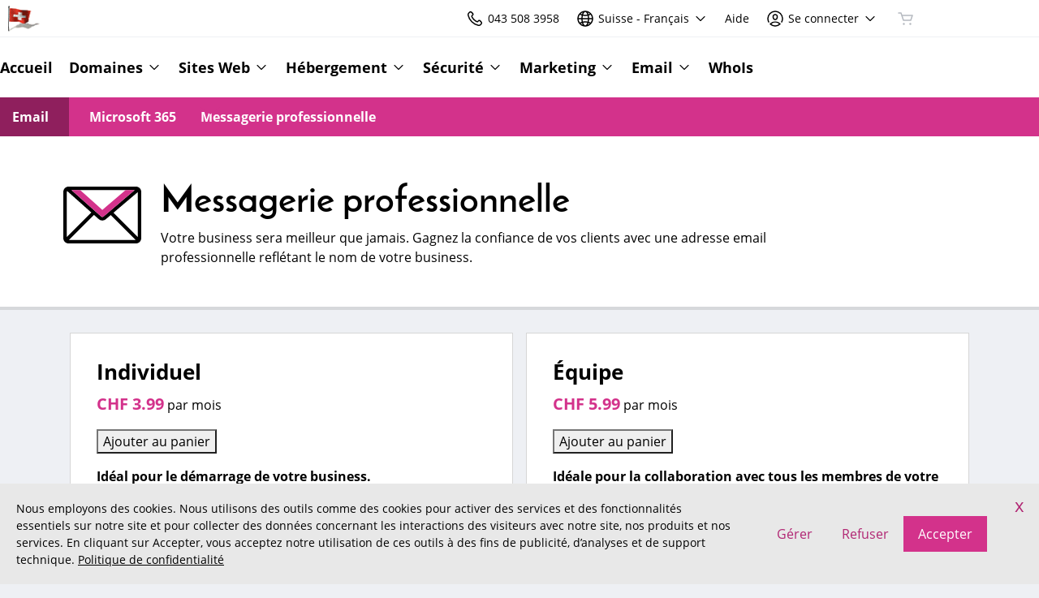

--- FILE ---
content_type: text/html; charset=utf-8
request_url: https://shop.creatic4net.com/products/professional-email
body_size: 30661
content:
<!DOCTYPE html>
<html dir="ltr">
  <head>
    <title>Creatic4Net</title>
    <meta name="viewport" content="width=device-width, initial-scale=1.0" />
    <link rel="shortcut icon" type="image/x-icon" href="data:image/x-icon;," />
      <link rel="stylesheet" href="https://www.secureserver.net/set-preference?market=fr-CH&currency=CHF&pixel=true" />
    <script>(function browserDeprecation(n) {
    
  var _r=false;
  var _u=n&&n.userAgent;
  var _iv=_u&&_u.match(/(MSIE (\d+))|(Trident.+rv:(\d+))/);
  if(_iv&&_iv.length==5) {
    var _siv=_iv[2]||_iv[4];
    _iv=parseInt(_siv,10);
    if(_iv<=undefined) {
      _r=true;
    }
  }
  var _ev=!_r&&_u&&_u.match(/Edge\/(\d+)/);
  if(_ev&&_ev.length==2) {
    var _sev=_ev[1];
    _ev=parseInt(_sev,10);
    if(_ev<=undefined) {
      _r=true;
    }
  }
  if(_r) location.href='undefined';
  
  })(navigator);</script><link rel="preconnect" href="//img6.wsimg.com/"/><link rel="preload" href="https://img6.wsimg.com/wrhs-next/7a036ff1bdfc6424f2f86aa65af7a135/consent-main.css" as="style" integrity="sha384-CquIW9JujjMszZGbW2ozJ5CVItVwUb4oWVbOEjumi8lxUBuz9TMlsWMT7yxeHSTv" crossorigin="anonymous"/><link rel="preload" href="https://img6.wsimg.com/ux-assets/@ux/fonts/4.8.0/OpenSans-bold.woff2" as="font" type="font/woff2" crossorigin="anonymous"/> <link rel="preload" href="https://img6.wsimg.com/ux-assets/@ux/fonts/4.8.0/OpenSans-regular.woff2" as="font" type="font/woff2" crossorigin="anonymous"/> <link rel="preload" href="https://img6.wsimg.com/ux-assets/@ux/fonts/4.8.0/JosefinSans-bold.woff2" as="font" type="font/woff2" crossorigin="anonymous"/><style>/* pink:josefin-sans v7 prod */ :root{--ux-1s0t9v0: 0.7023319615912209rem;--ux-vvspv2: 1rem;--ux-97h3vl: #D6D6D6;--ux-1067ph9: 'Open Sans',Arial,'Helvetica Neue',Helvetica,sans-serif;--ux-sm2he3: normal;--ux-1w31hux: 1.5;--ux-1fi898z: #708090;--ux-le566q: #999;--ux-16m8zm9: #905;--ux-ci632o: #690;--ux-1jw5w47: #9a6e3a;--ux-ps2t1y: #07a;--ux-1b06mhh: #DD4A68;--ux-gw3pxw: #e90;--ux-2domxp: #B5B9C0;--ux-2jubes: 0;--ux-wikx71: #7D4D4F;--ux-jyusc1: 5;--ux-l7hdar: 3;--ux-8pyh0k: 1;--ux-gphrpq: 9;--ux-1np4r62: transparent;--ux-oc0naw: 1rem;--ux-16aixzc: 1rem;--ux-18ime9a: 1.375rem;--ux-1fzd9l5: transparent;--ux-jg1026: 1.5rem;--ux-1s5tndb: 0;--ux-cao06b: #FFFFFF;--ux-1leynsm: #000000;--ux-by6mab: #B5B9C0;--ux-3lhizs: 2px;--ux-k4t5bc: #D3328B;--ux-yscvvt: #1C77C3;--ux-3seoiy: #744F75;--ux-ifyf3f: #D9D600;--ux-1c4rju4: #7D4D4F;--ux-1qsbael: #D1302C;--ux-vsd31q: #D3328B;--ux-1afwtm7: #1C77C3;--ux-3uv4tc: #744F75;--ux-iievdt: #D9D600;--ux-cxbe8g: 1rem;--ux-ekirkm: #f5f2f0;--ux-145pjib: #000;--ux-1pfsknb: 1.423828125rem;--ux-1smybcz: .875rem;--ux-1dbu8ei: #000000;--ux-1nr6ynb: 400;--ux-1lxyxj9: normal;--ux-1oqjeuu: 0;--ux-10jlyin: #000000;--ux-99lo9: #7D4D4F;--ux-ux0m8o: #D1302C;--ux-64wl77: #DE64A8;--ux-1wlhylv: transparent;--ux-p4h24g: .875rem;--ux-9ic57q: 2rem;--ux-9wtaa3: 'Open Sans',Arial,'Helvetica Neue',Helvetica,sans-serif;--ux-3z6ccd: normal;--ux-hm1ty7: 1.5;--ux-15ks663: 'Open Sans','Arial Black',sans-serif;--ux-aarlu5: normal;--ux-h93mi7: 1.5;--ux-p4wcd9: 'Open Sans','Arial Black',sans-serif;--ux-1a9e4a3: 500;--ux-1pw8hzd: 1.25;--ux-1n2ego0: .8rem;--ux-uzt9o6: 0;--ux-gfnupv: 'Open Sans','Arial Black',sans-serif;--ux-j40yyd: normal;--ux-jw5s9j: 1.5;--ux-12zlqr9: .875rem;--ux-1wbe5uo: .75rem;--ux-93uoif: normal;--ux-1d6ib7a: 5;--ux-cvs3ro: 3;--ux-1xuwhur: 1;--ux-98fnd5: 9;--ux-1owc8nc: transparent;--ux-ut3xrx: #B12673;--ux-f7kpiw: #D3328B;--ux-1gutwvn: 'Open Sans',Arial,'Helvetica Neue',Helvetica,sans-serif;--ux-g9ierp: normal;--ux-1dje42v: 1.5;--ux-shg991: 'Josefin Sans','Arial Black',sans-serif;--ux-c539b7: 500;--ux-p25s1t: 1.25;--ux-1klxlj4: 1rem;--ux-1q1acnc: .875rem;--ux-uoagkw: normal;--ux-1jw1vht: #BFBFBF;--ux-bs151i: #B5B9C0;--ux-acokjr: #F8E0EE;--ux-1jc2o1e: #8F1F5D;--ux-195rcgy: normal;--ux-1g1i1da: #22252C;--ux-1nu8itt: #FFFFFF;--ux-1glcx6s: #22252C;--ux-1szqg1n: #000000;--ux-1p4dc1z: transparent;--ux-1bul8sw: 500;--ux-11du3iw: 500;--ux-1qbop1h: 900;--ux-itwf3w: normal;--ux-y6q1mc: 400;--ux-1c9yx5s: #BFBFBF;--ux-2okpka: #BFBFBF;--ux-1xliuhi: #D3328B;--ux-iz7fvt: transparent;--ux-1no0ng9: #FFFFFF;--ux-1rwkbsh: transparent;--ux-2rqapw: #000000;--ux-117cu43: 'Open Sans',Arial,'Helvetica Neue',Helvetica,sans-serif;--ux-8n6y9x: normal;--ux-mgbt9j: 1.5;--ux-2lqd62: .75rem;--ux-bt2zqe: bold;--ux-1qbn65p: #E8E8E8;--ux-1ds8u13: transparent;--ux-1bdtclp: transparent;--ux-1frurfw: 0;--ux-kdwujq: #D3328B;--ux-1lv81i7: 1.2rem;--ux-28rjk: normal;--ux-1x4w1cu: #DEE1E7;--ux-1oqmm01: 1em;--ux-y3mv0: #B5B9C0;--ux-15as695: #000000;--ux-1f4rife: #03CDA0;--ux-e0ldzz: #013B2E;--ux-1kkjueb: #FFFD6E;--ux-394ws6: #000000;--ux-ceou01: #AB2724;--ux-io2uwb: transparent;--ux-1vw9arb: #B5B9C0;--ux-1i7a912: #EAE5EA;--ux-b0nj5b: #D3328B;--ux-18hc5o7: transparent;--ux-16apl5s: 2;--ux-1zta3b: #E8E8E8;--ux-1llin8a: 1.25em;--ux-7a9pn9: bold;--ux-1qsry5z: normal;--ux-gxjcte: #DD605D;--ux-1tx8bkn: #89201D;--ux-1b4vz3j: transparent;--ux-10bottm: #111111;--ux-1p5s1n4: #999999;--ux-1nx9aml: #22252C;--ux-1im0suq: #000000;--ux-11i8wqh: #FFFFFF;--ux-1kpdpz9: transparent;--ux-1nk9qds: #555A66;--ux-13yftfi: transparent;--ux-4kfa9g: transparent;--ux-492jj: #000000;--ux-ez3zlc: none;--ux-1ysi6jp: #000000;--ux-mbp9j8: 400;--ux-ji3i29: bold;--ux-11ovj8p: .875rem;--ux-1tavtl: #DE64A8;--ux-emb11o: #4B1031;--ux-tuo0av: #111111;--ux-9qpf6c: #D3328B;--ux-h6e7c1: #FFFFFF;--ux-1sw32wb: transparent;--ux-1wf60ri: #000000;--ux-1a8ld87: #111111;--ux-1e4z3ma: transparent;--ux-cup4ju: #F8E0EE;--ux-1kyybpb: #B12673;--ux-1ld6fs6: .875rem;--ux-1xzzhyl: #000000;--ux-16dmnu8: #555A66;--ux-94p9fm: 500;--ux-1mh0ktr: #E8E8E8;--ux-1utwv7e: #000000;--ux-15qjz45: transparent;--ux-1e85ids: #B12673;--ux-1m7qrkf: #EEF0F4;--ux-unx9i2: #D3328B;--ux-c5mlr8: #D3328B;--ux-t04p4h: #FFFFFF;--ux-1rfp50t: #ECE4E5;--ux-1u2jy43: #E8E8E8;--ux-em0gr: #D9EFEA;--ux-1tgn1ki: #FFFFE0;--ux-ako3l5: #000000;--ux-7j9lri: #EEF0F4;--ux-1v7sr65: transparent;--ux-11cn5p4: #D3328B;--ux-772dne: .875rem;--ux-1il25hb: rgba(222,225,231,0.9);--ux-1hfks3w: normal;--ux-xkgc86: #22252C;--ux-ppq1ze: rgba(0,0,0,.28);--ux-1marogz: #AB2724;--ux-17htz86: #FFFFFF;--ux-5g19it: #D3328B;--ux-l7zq7p: #EEF0F4;--ux-vuekow: #000000;--ux-1iiiqs3: #F8E0DF;--ux-bsmnmn: #FAE6FF;--ux-60ig31: #D3328B;--ux-1ymu8yg: #111111;--ux-1l7je3n: 700;--ux-mk2ln9: #B5B9C0;--ux-c9uvim: #D3328B;--ux-t2o4ct: rgba(17,17,17,.1);--ux-187j9dd: #E8E8E8;--ux-1x4s92c: transparent;--ux-19xthpq: transparent;--ux-1hnbfne: #8F1F5D;--ux-1r87102: #FFFFFF;--ux-w7826f: #111111;--ux-7wu8i7: #000000;--ux-1o8cusa: #FFFFFF;--ux-18lg5k: #F8E0EE;--ux-qnydfw: #111111;--ux-e5ryhe: #000000;--ux-1mph5ru: #111111;--ux-l48e4z: #111111;--ux-3i0zzw: transparent;--ux-10kwq3t: #B12673;--ux-ivu8ja: #EEF0F4;--ux-1j87vvn: #D3328B;--ux-9i7okd: #FFFFFF;--ux-1xxygco: #111111;--ux-pdb1vi: #000000;--ux-15ftva1: 80%;--ux-3rg0ia: #BFBFBF;--ux-tnqad1: #D3328B;--ux-18hlgn4: #E8E8E8;--ux-bg7olm: #E8E8E8;--ux-w3lhdp: #89201D;--ux-1331zgr: #D3328B;--ux-bgke81: #B12673;--ux-xaxxaq: #111111;--ux-1ygutpa: #111111;--ux-1rklle7: #22252C;--ux-1maksku: 400;--ux-5jg1u4: normal;--ux-1utwyy9: #636974;--ux-v5rvar: transparent;--ux-out8py: #B12673;--ux-1njwmlo: #000000;--ux-1novelo: #AB2724;--ux-n0tova: #D1302C;--ux-5mgu1z: #000000;--ux-1ixzvrg: #D3328B;--ux-5n4ibx: #D6D6D6;--ux-1iwsz6x: #111111;--ux-t61743: #D3328B;--ux-13vrbmz: #FFFFFF;--ux-1xeg43i: #111111;--ux-asxrqp: #999999;--ux-170hi5o: #EEF0F4;--ux-yp4309: #B12673;--ux-sji811: #029171;--ux-lt9ehq: normal;--ux-11sf7bz: transparent;--ux-1hei7eo: #D1302C;--ux-1ykdrsm: transparent;--ux-1m8ale0: transparent;--ux-1weni2l: #B12673;--ux-1she0w: #000000;--ux-9cqgfr: #D3328B;--ux-h8m2iq: #FFFFFF;--ux-8qoawt: #999999;--ux-kkdx4n: #D3328B;--ux-17fhz5j: #22252C;--ux-1oppzsi: #000000;--ux-1tqourc: #636974;--ux-1sjqecz: #DEE1E7;--ux-a6rxy5: #D3328B;--ux-144ksq0: #FFFFFF;--ux-1c5c9sy: #B12673;--ux-16d2ul: #D1302C;--ux-6wr86x: #999999;--ux-gdy377: #E8E8E8;--ux-k4fkva: #000000;--ux-1tn536u: transparent;--ux-1jz8rn7: #B12673;--ux-1x1u50s: #EEF0F4;--ux-1mntjax: #B12673;--ux-1ehwjjs: #8F1F5D;--ux-1uyxcq5: #FFFFFF;--ux-953c7l: #000000;--ux-1wp39lq: #636974;--ux-1pvg8dx: #D3328B;--ux-18vqnuy: #B12673;--ux-car98n: #D1302C;--ux-qebq9u: #E8E8E8;--ux-6gm31z: #000000;--ux-11rtwg8: #E8E8E8;--ux-1e4ese5: #000000;--ux-926l8f: #89201D;--ux-17znn9m: #FFFFFF;--ux-vhbo95: #D3328B;--ux-lrwu2k: #FFFFFF;--ux-ran6wz: #B12673;--ux-1ckzto6: #FFFFFF;--ux-1ely98k: #000000;--ux-1vtao7i: #000000;--ux-18qj45h: transparent;--ux-1vjximi: #D1302C;--ux-14gkznj: #744F75;--ux-15isxca: #FFFFFF;--ux-83yt9q: #AB2724;--ux-tt846z: #FFFFFF;--ux-1q4q36s: #D1302C;--ux-9cq6k1: #FFFFFF;--ux-ix2s5q: #D3328B;--ux-19ykcyj: #FFFFFF;--ux-1iqicpb: rgba(255,255,255,0.2);--ux-c3e9y2: #000000;--ux-1uiriv5: #D3328B;--ux-1i83650: #111111;--ux-44qvxk: #000000;--ux-rm5d87: #F8E0EE;--ux-z976ps: #029171;--ux-1o4o71l: #FFFC31;--ux-lgzajt: #D3328B;--ux-16t61pw: #FFFFFF;--ux-104sznl: #111111;--ux-1luoy6d: rgba(17,17,17,.1);--ux-vqhzzz: #FFFFFF;--ux-vwf4ne: #111111;--ux-c624hh: #FFFFFF;--ux-1e7hthc: #111111;--ux-wxwyd1: rgba(0,0,0,0.85);--ux-i4fj7k: #FFFFFF;--ux-1lpd00q: #593C5A;--ux-n9sg1c: transparent;--ux-1gkt6kl: #B12673;--ux-1ar08ze: transparent;--ux-h6e91r: #B12673;--ux-f6w760: #D1302C;--ux-1d8mwhj: #FFFFFF;--ux-9gvyua: #111111;--ux-1ap6ofp: #D1302C;--ux-ny8bg2: #029171;--ux-aqzfxj: #FFFFFF;--ux-1g47djv: #FFFC31;--ux-j1sntz: transparent;--ux-yl1aqy: transparent;--ux-15n32fv: #FFFFFF;--ux-1ajy4cm: #FFFFFF;--ux-38c183: #111111;--ux-1l8kymk: #FFFFFF;--ux-1qc8i9l: #B12673;--ux-1a6cjk7: transparent;--ux-p3e15m: #D1302C;--ux-1f7pqen: #FFFFFF;--ux-10zrx9t: transparent;--ux-e1mf41: #613C3D;--ux-1m9ys0v: #555A66;--ux-1ep3kxj: #013B2E;--ux-lv1r6m: #D9D600;--ux-1fhc073: #AB2724;--ux-1iwdp0z: #D22AFF;--ux-md12r6: #D3328B;--ux-177t0p3: #FFFFFF;--ux-cuskv8: #B12673;--ux-wi4oww: #FFFFFF;--ux-1j2zkam: #FFFFFF;--ux-zk0uja: #FFFFFF;--ux-tqp5z3: #FFFFFF;--ux-1l9a5et: #D3328B;--ux-mqozyo: #FFFFFF;--ux-o3neug: #D3328B;--ux-1ko0ujh: #FFFFFF;--ux-17o0ohq: #FFFFFF;--ux-s2edbm: #FFFFFF;--ux-1gbjqnn: rgba(17,17,17,.1);--ux-hje0py: #111111;--ux-c419qd: #FFFFFF;--ux-24t4e3: transparent;--ux-1ag0f34: transparent;--ux-1vrwgqh: rgba(17,17,17,.1);--ux-8jybkc: #FFFFFF;--ux-vt3gf6: rgba(17,17,17,.1);--ux-1gzakfr: #FFFFFF;--ux-jdt2z8: 'Open Sans',Arial,'Helvetica Neue',Helvetica,sans-serif;--ux-2q0xqo: 'Open Sans','Arial Black',sans-serif;--ux-5cpw06: 'Open Sans',Arial,'Helvetica Neue',Helvetica,sans-serif;--ux-1h2okdf: 'Open Sans','Arial Black',sans-serif;--ux-1tcytl3: 'Open Sans','Arial Black',sans-serif;--ux-q2h2ii: 'Open Sans',Arial,'Helvetica Neue',Helvetica,sans-serif;--ux-theme-alias: "pink:josefin-sans";--ux-theme-version: 7;}*,*::before,**::after{box-sizing: border-box;}body{margin: 0;background-color: var(--ux-cao06b,white);color: var(--ux-1leynsm,black);font-family: var(--ux-1067ph9,sans-serif);font-size: var(--ux-vvspv2,1rem);font-weight: var(--ux-sm2he3,400);line-height: var(--ux-1w31hux,1.5);}</style><style>/* pink:josefin-sans v7 prod */ @font-face{font-family: 'Open Sans';font-weight: 700;src: url('https://img6.wsimg.com/ux-assets/@ux/fonts/4.8.0/OpenSans-bold.woff2') format('woff2'),url('https://img6.wsimg.com/ux-assets/@ux/fonts/4.8.0/OpenSans-bold.woff') format('woff'),url('https://img6.wsimg.com/ux-assets/@ux/fonts/4.8.0/OpenSans-bold.ttf') format('truetype'),url('https://img6.wsimg.com/ux-assets/@ux/fonts/4.8.0/OpenSans-bold.eot') format('embedded-opentype');font-display: swap;unicode-range: U+0-10FFFF;}@font-face{font-family: 'Open Sans';font-weight: 400;src: url('https://img6.wsimg.com/ux-assets/@ux/fonts/4.8.0/OpenSans-regular.woff2') format('woff2'),url('https://img6.wsimg.com/ux-assets/@ux/fonts/4.8.0/OpenSans-regular.woff') format('woff'),url('https://img6.wsimg.com/ux-assets/@ux/fonts/4.8.0/OpenSans-regular.ttf') format('truetype'),url('https://img6.wsimg.com/ux-assets/@ux/fonts/4.8.0/OpenSans-regular.eot') format('embedded-opentype');font-display: swap;unicode-range: U+0-10FFFF;}@font-face{font-family: 'Josefin Sans';font-weight: 400;src: url('https://img6.wsimg.com/ux-assets/@ux/fonts/4.8.0/JosefinSans-bold.woff2') format('woff2'),url('https://img6.wsimg.com/ux-assets/@ux/fonts/4.8.0/JosefinSans-bold.woff') format('woff');font-display: swap;unicode-range: U+0-10FFFF;}</style><link rel="stylesheet" media="all" crossorigin="anonymous" href="https://img6.wsimg.com/wrhs-next/85058c4dc6cb4497869f4efbaa38cf0e/reseller-sales-header.css"/>    <link rel="stylesheet" href="https://img1.wsimg.com/storefront/static/stylesheets/vendors~main.4c2874f9.css" />
    <link rel="stylesheet" href="https://img1.wsimg.com/storefront/static/stylesheets/main.635276f3.css" />
      <link rel="preload" as="script" href="https://img1.wsimg.com/storefront/static/scripts/runtime.ea06705d.js" />
  <link rel="preload" as="script" href="https://img1.wsimg.com/storefront/static/scripts/vendors~main.4c2874f9.js" />
  <link rel="preload" as="script" href="https://img1.wsimg.com/storefront/static/scripts/main.635276f3.js" />
  </head>
  <body class="ux-app">
    <div id="banner"></div>
    <div id="hcs-header-container"><div class="skip-nav-spacing"></div><div><div class="utility-bar single-use-header pl reseller reseller-sales-header"><div class="utility-bar-flex"><div class="utility-left-nav"><div class="topnav-logo-wrap"><a href="https://www.creatic4net.com/" target="_self" data-eid="uxp.hyd.utility_bar.logo.link.click" class="topnav-logo white-logo-bg" rel="nofollow"><figure class="logo-img" style="margin:0"><img id="registrar" src="https://img1.wsimg.com/private_label/259949/desktopLogo.b58ed147f80369dba0c1fc0c59fd6b96.gif" alt="Creatic4Net"/></figure></a></div></div><div class="utility-right-nav"><div class="basic-phone-container"><a href="tel:0435083958" target="_self" data-eid="uxp.hyd.utility_bar.support_phone.click" class="basic-phone-btn"><span title="Contactez-nous" class="phone-header"><svg class="uxicon-svg-container" height="1.5em" width="1.5em" role="presentation"><use fill="currentColor" xlink:href="#svg-container-phone"></use></svg></span><span class="basic-phone-text title-text">043 508 3958</span></a></div><style type="text/css">
    .tray-menu {
      --ux-trayMenu--backgroundColor: var(--ux-1s71qu, transparent);
      --ux-trayMenu--fontSize: var(--ux-q20f9v, var(--ux-vvspv2, 1rem));
      --ux-trayMenuChosen--backgroundColor: var(--ux-1a0nc5m, var(--ux-l7zq7p, white));
      --ux-trayMenu-indicator--fontSize: var(--ux-c4xe1r, var(--ux-cxbe8g, 1rem));
      --ux-trayMenu-indicator--fontWeight: var(--ux-1yw82ai, var(--ux-j40yyd, 400));
      --ux-trayMenu-indicator--borderRadius: var(--ux-1x38u9p, var(--ux-1s5tndb, 2px));
    }
  </style><div class="tray-menu market-selector"><div class="tray-toggle-wrapper"><button class="tray-toggle" data-eid="uxp.hyd.sales_header.market_selector.click" aria-expanded="false" aria-haspopup="true"><span><span class="mrkt-selector-tray-name" title="fr-CH"><svg class="uxicon-svg-container" height="1.5em" width="1.5em" role="presentation"><use fill="currentColor" xlink:href="#svg-container-world"></use></svg><span class="mrkt-selector-tray-label">fr-CH</span></span></span><span class="chevron-down"><svg class="uxicon-svg-container tray-toggle-chevron" height="20" width="20" role="presentation"><use fill="currentColor" xlink:href="#svg-container-chevron-down"></use></svg></span></button></div><div class="tray-fullwidth tray-dropdown"><div class="tray-content"><button class="tray-close" aria-label="close"><svg class="uxicon-svg-container" height="24" width="24" role="presentation"><use fill="currentColor" xlink:href="#svg-container-x"></use></svg></button><div class="tray-content-wrap"><div class="tray-content-flex market-selector-content"><h2 data-version="2400" class="ux-text tray-title ux-text-size1 ux-text-title"><span>Choisissez votre pays/région</span></h2><div class="column-layout" style="--cols:4"><ul class="column market-list"></ul><ul class="column market-list"></ul><ul class="column market-list"></ul><ul class="column market-list"></ul></div></div></div></div></div></div><a href="https://www.secureserver.net/help?pl_id=259949&amp;prog_id=Creatic4Net" target="_blank" data-eid="uxp.hyd.utility_bar.help.link.click" class="help-link" title="Aide" aria-label="Call our award-winning support team 24/7 043 508 3958"><span class="help-icon"><svg class="uxicon-svg-container" height="1.5em" width="1.5em" role="presentation"><use fill="currentColor" xlink:href="#svg-container-help"></use></svg></span><span class="help-link-text"><span>Aide</span></span></a><style type="text/css">
    .tray-menu {
      --ux-trayMenu--backgroundColor: var(--ux-1s71qu, transparent);
      --ux-trayMenu--fontSize: var(--ux-q20f9v, var(--ux-vvspv2, 1rem));
      --ux-trayMenuChosen--backgroundColor: var(--ux-1a0nc5m, var(--ux-l7zq7p, white));
      --ux-trayMenu-indicator--fontSize: var(--ux-c4xe1r, var(--ux-cxbe8g, 1rem));
      --ux-trayMenu-indicator--fontWeight: var(--ux-1yw82ai, var(--ux-j40yyd, 400));
      --ux-trayMenu-indicator--borderRadius: var(--ux-1x38u9p, var(--ux-1s5tndb, 2px));
    }
  </style><div class="tray-menu account-tray"><div class="tray-toggle-wrapper"><button class="tray-toggle" data-eid="uxp.hyd.shared.utility_bar.account_tray.click" aria-expanded="false" aria-haspopup="true"><span><span class="account-tray-name"><span class="user-icon"><svg class="uxicon-svg-container" height="1.5em" width="1.5em" role="presentation"><use fill="currentColor" xlink:href="#svg-container-user-circle"></use></svg></span><span class="title-text"><span>Se connecter</span></span></span></span><span class="chevron-down"><svg class="uxicon-svg-container tray-toggle-chevron" height="20" width="20" role="presentation"><use fill="currentColor" xlink:href="#svg-container-chevron-down"></use></svg></span></button></div><div class="tray-fullwidth tray-dropdown"><div class="tray-content"><button class="tray-close" aria-label="close"><svg class="uxicon-svg-container" height="24" width="24" role="presentation"><use fill="currentColor" xlink:href="#svg-container-x"></use></svg></button><div class="tray-content-flex"><div class="tray-content-user"><div class="content-wrap content-wrap-logged-out"><div class="sign-in"><h2 data-version="2400" class="ux-text tray-title ux-text-size1 ux-text-title"><span>Utilisateurs enregistrés</span></h2><p><span>Vous avez un compte ? Enregistrez-vous maintenant.</span></p><a href="https://sso.secureserver.net/?plid=259949&amp;prog_id=Creatic4Net&amp;realm=idp&amp;path=%2F&amp;app=account&amp;referrer=sso" target="_self" data-eid="uxp.hyd.utility_bar.sign_in.link.click" data-version="2400" class="ux-button ux-button-primary ux-button-small"><span>Se connecter</span></a></div><div class="sign-up"><h2 data-version="2400" class="ux-text tray-title ux-text-size1 ux-text-title"><span>Nouveau client</span></h2><p><span>Vous débutez avec Creatic4Net ?</span> <span>Créez un compte et commencez dès aujourd’hui.</span></p><a href="https://sso.secureserver.net/account/create?plid=259949&amp;prog_id=Creatic4Net&amp;realm=idp&amp;path=%2F&amp;app=account" target="_self" data-eid="uxp.hyd.utility_bar.create_account.link.click" class="ux-button ux-button-secondary ux-button-small" data-version="2400"><span>Créer mon compte</span></a></div></div></div></div></div></div></div><div id="cart-icon-wrapper"></div></div></div></div></div><div class="top"><section><nav class="topnav reseller"><div class="product-nav-container"><div class="product-nav-row"><ul class="topnav-items"><li id="home" class="topnav-item"><div class="tray-menu"><div class="tray-toggle-wrapper"><a href="https://www.creatic4net.com" target="_self" data-eid="uxp.hyd.product_nav.home.link.click" id="home" title="Accueil" rel="nofollow" class="tray-toggle topnav-nontray-btn" eidPrefix="uxp.hyd.product_nav"><span>Accueil</span></a></div></div></li><li id="domains" class="topnav-item"><style type="text/css">
    .tray-menu {
      --ux-trayMenu--backgroundColor: var(--ux-1s71qu, transparent);
      --ux-trayMenu--fontSize: var(--ux-q20f9v, var(--ux-vvspv2, 1rem));
      --ux-trayMenuChosen--backgroundColor: var(--ux-1a0nc5m, var(--ux-l7zq7p, white));
      --ux-trayMenu-indicator--fontSize: var(--ux-c4xe1r, var(--ux-cxbe8g, 1rem));
      --ux-trayMenu-indicator--fontWeight: var(--ux-1yw82ai, var(--ux-j40yyd, 400));
      --ux-trayMenu-indicator--borderRadius: var(--ux-1x38u9p, var(--ux-1s5tndb, 2px));
    }
  </style><div class="tray-menu"><div class="tray-toggle-wrapper"><button class="tray-toggle" data-eid="uxp.hyd.product_nav.domains.link.click" aria-expanded="false" aria-haspopup="true"><span>Domaines</span><span class="chevron-down"><svg class="uxicon-svg-container tray-toggle-chevron" height="20" width="20" role="presentation"><use fill="currentColor" xlink:href="#svg-container-chevron-down"></use></svg></span></button><span class="tray-toggle-caret" style="margin-left:0px"></span></div><div class="tray-fullwidth tray-dropdown"><div class="tray-content"><button class="tray-close" aria-label="close"><svg class="uxicon-svg-container" height="24" width="24" role="presentation"><use fill="currentColor" xlink:href="#svg-container-x"></use></svg></button><div class="product-nav-container"><div class="product-nav-row"><h2 data-version="2400" class="ux-text tray-title ux-text-size1 ux-text-title">Domaines</h2></div><div class="product-nav-row"><div class="subnav-columns"><div class="column-layout" style="--cols:1"><ul class="column"><div><li class=""><a href="https://shop.creatic4net.com/products/domain-registration" target="_self" data-eid="uxp.hyd.product_nav.domain_registration.link.click" eidPrefix="uxp.hyd.product_nav" id="domain_registration" title="Enregistrement domaine" index="0"><span>Enregistrement domaine</span></a></li><li class=""><a href="https://www.secureserver.net/domains/bulk-domain-search?plid=259949" target="_self" data-eid="uxp.hyd.product_nav.bulk_registration.link.click" eidPrefix="uxp.hyd.product_nav" id="bulk_registration" title="Enregistrement groupé (bulk)" index="0"><span>Enregistrement groupé (bulk)</span></a></li><li class=""><a href="https://shop.creatic4net.com/products/domain-transfer" target="_self" data-eid="uxp.hyd.product_nav.domain_transfer.link.click" eidPrefix="uxp.hyd.product_nav" id="domain_transfer" title="Transfert de domaine" index="0"><span>Transfert de domaine</span></a></li><li class=""><a href="https://www.secureserver.net/domains/bulk-domain-transfer.aspx?plid=259949" target="_self" data-eid="uxp.hyd.product_nav.bulk_transfer.link.click" eidPrefix="uxp.hyd.product_nav" id="bulk_transfer" title="Transferts par lots" index="0"><span>Transferts par lots</span></a></li></div></ul></div></div></div></div></div></div></div></li><li id="websites" class="topnav-item"><style type="text/css">
    .tray-menu {
      --ux-trayMenu--backgroundColor: var(--ux-1s71qu, transparent);
      --ux-trayMenu--fontSize: var(--ux-q20f9v, var(--ux-vvspv2, 1rem));
      --ux-trayMenuChosen--backgroundColor: var(--ux-1a0nc5m, var(--ux-l7zq7p, white));
      --ux-trayMenu-indicator--fontSize: var(--ux-c4xe1r, var(--ux-cxbe8g, 1rem));
      --ux-trayMenu-indicator--fontWeight: var(--ux-1yw82ai, var(--ux-j40yyd, 400));
      --ux-trayMenu-indicator--borderRadius: var(--ux-1x38u9p, var(--ux-1s5tndb, 2px));
    }
  </style><div class="tray-menu"><div class="tray-toggle-wrapper"><button class="tray-toggle" data-eid="uxp.hyd.product_nav.websites.link.click" aria-expanded="false" aria-haspopup="true"><span>Sites Web</span><span class="chevron-down"><svg class="uxicon-svg-container tray-toggle-chevron" height="20" width="20" role="presentation"><use fill="currentColor" xlink:href="#svg-container-chevron-down"></use></svg></span></button><span class="tray-toggle-caret" style="margin-left:0px"></span></div><div class="tray-fullwidth tray-dropdown"><div class="tray-content"><button class="tray-close" aria-label="close"><svg class="uxicon-svg-container" height="24" width="24" role="presentation"><use fill="currentColor" xlink:href="#svg-container-x"></use></svg></button><div class="product-nav-container"><div class="product-nav-row"><h2 data-version="2400" class="ux-text tray-title ux-text-size1 ux-text-title">Sites Web</h2></div><div class="product-nav-row"><div class="subnav-columns"><div class="column-layout" style="--cols:1"><ul class="column"><div><li class=""><a href="https://shop.creatic4net.com/products/website-builder" target="_self" data-eid="uxp.hyd.product_nav.website_builder.link.click" eidPrefix="uxp.hyd.product_nav" id="website_builder" title="Créateur de sites Web" index="0"><span>Créateur de sites Web</span></a></li><li class=""><a href="https://shop.creatic4net.com/products/wordpress" target="_self" data-eid="uxp.hyd.product_nav.wordpress.link.click" eidPrefix="uxp.hyd.product_nav" id="wordpress" title="WordPress" index="0"><span>WordPress</span></a></li></div></ul></div></div></div></div></div></div></div></li><li id="hosting" class="topnav-item"><style type="text/css">
    .tray-menu {
      --ux-trayMenu--backgroundColor: var(--ux-1s71qu, transparent);
      --ux-trayMenu--fontSize: var(--ux-q20f9v, var(--ux-vvspv2, 1rem));
      --ux-trayMenuChosen--backgroundColor: var(--ux-1a0nc5m, var(--ux-l7zq7p, white));
      --ux-trayMenu-indicator--fontSize: var(--ux-c4xe1r, var(--ux-cxbe8g, 1rem));
      --ux-trayMenu-indicator--fontWeight: var(--ux-1yw82ai, var(--ux-j40yyd, 400));
      --ux-trayMenu-indicator--borderRadius: var(--ux-1x38u9p, var(--ux-1s5tndb, 2px));
    }
  </style><div class="tray-menu"><div class="tray-toggle-wrapper"><button class="tray-toggle" data-eid="uxp.hyd.product_nav.hosting.link.click" aria-expanded="false" aria-haspopup="true"><span>Hébergement</span><span class="chevron-down"><svg class="uxicon-svg-container tray-toggle-chevron" height="20" width="20" role="presentation"><use fill="currentColor" xlink:href="#svg-container-chevron-down"></use></svg></span></button><span class="tray-toggle-caret" style="margin-left:0px"></span></div><div class="tray-fullwidth tray-dropdown"><div class="tray-content"><button class="tray-close" aria-label="close"><svg class="uxicon-svg-container" height="24" width="24" role="presentation"><use fill="currentColor" xlink:href="#svg-container-x"></use></svg></button><div class="product-nav-container"><div class="product-nav-row"><h2 data-version="2400" class="ux-text tray-title ux-text-size1 ux-text-title">Hébergement</h2></div><div class="product-nav-row"><div class="subnav-columns"><div class="column-layout" style="--cols:1"><ul class="column"><div><li class=""><a href="https://shop.creatic4net.com/products/cpanel" target="_self" data-eid="uxp.hyd.product_nav.cpanel.link.click" eidPrefix="uxp.hyd.product_nav" id="cpanel" title="cPanel" index="0"><span>cPanel</span></a></li><li class=""><a href="https://shop.creatic4net.com/products/wordpress" target="_self" data-eid="uxp.hyd.product_nav.wordpress.link.click" eidPrefix="uxp.hyd.product_nav" id="wordpress" title="WordPress" index="0"><span>WordPress</span></a></li><li class=""><a href="https://shop.creatic4net.com/products/business" target="_self" data-eid="uxp.hyd.product_nav.business.link.click" eidPrefix="uxp.hyd.product_nav" id="business" title="Web Hosting Plus" index="0"><span>Web Hosting Plus</span></a></li><li class=""><a href="https://shop.creatic4net.com/products/vps" target="_self" data-eid="uxp.hyd.product_nav.vps.link.click" eidPrefix="uxp.hyd.product_nav" id="vps" title="Serveur privé virtuel (VPS)" index="0"><span>Serveur privé virtuel (VPS)</span></a></li></div></ul></div></div></div></div></div></div></div></li><li id="security" class="topnav-item"><style type="text/css">
    .tray-menu {
      --ux-trayMenu--backgroundColor: var(--ux-1s71qu, transparent);
      --ux-trayMenu--fontSize: var(--ux-q20f9v, var(--ux-vvspv2, 1rem));
      --ux-trayMenuChosen--backgroundColor: var(--ux-1a0nc5m, var(--ux-l7zq7p, white));
      --ux-trayMenu-indicator--fontSize: var(--ux-c4xe1r, var(--ux-cxbe8g, 1rem));
      --ux-trayMenu-indicator--fontWeight: var(--ux-1yw82ai, var(--ux-j40yyd, 400));
      --ux-trayMenu-indicator--borderRadius: var(--ux-1x38u9p, var(--ux-1s5tndb, 2px));
    }
  </style><div class="tray-menu"><div class="tray-toggle-wrapper"><button class="tray-toggle" data-eid="uxp.hyd.product_nav.security.link.click" aria-expanded="false" aria-haspopup="true"><span>Sécurité</span><span class="chevron-down"><svg class="uxicon-svg-container tray-toggle-chevron" height="20" width="20" role="presentation"><use fill="currentColor" xlink:href="#svg-container-chevron-down"></use></svg></span></button><span class="tray-toggle-caret" style="margin-left:0px"></span></div><div class="tray-fullwidth tray-dropdown"><div class="tray-content"><button class="tray-close" aria-label="close"><svg class="uxicon-svg-container" height="24" width="24" role="presentation"><use fill="currentColor" xlink:href="#svg-container-x"></use></svg></button><div class="product-nav-container"><div class="product-nav-row"><h2 data-version="2400" class="ux-text tray-title ux-text-size1 ux-text-title">Sécurité</h2></div><div class="product-nav-row"><div class="subnav-columns"><div class="column-layout" style="--cols:1"><ul class="column"><div><li class=""><a href="https://shop.creatic4net.com/products/website-security" target="_self" data-eid="uxp.hyd.product_nav.website_security.link.click" eidPrefix="uxp.hyd.product_nav" id="website_security" title="Sécurité site Web" index="0"><span>Sécurité site Web</span></a></li><li class=""><a href="https://shop.creatic4net.com/products/ssl" target="_self" data-eid="uxp.hyd.product_nav.ssl.link.click" eidPrefix="uxp.hyd.product_nav" id="ssl" title="SSL" index="0"><span>SSL</span></a></li><li class=""><a href="https://shop.creatic4net.com/products/ssl-managed" target="_self" data-eid="uxp.hyd.product_nav.ssl_managed.link.click" eidPrefix="uxp.hyd.product_nav" id="ssl_managed" title="Service SSL géré" index="0"><span>Service SSL géré</span></a></li><li class=""><a href="https://shop.creatic4net.com/products/website-backup" target="_self" data-eid="uxp.hyd.product_nav.website_backup.link.click" eidPrefix="uxp.hyd.product_nav" id="website_backup" title="Sauvegarde de site Web" index="0"><span>Sauvegarde de site Web</span></a></li></div></ul></div></div></div></div></div></div></div></li><li id="marketing" class="topnav-item"><style type="text/css">
    .tray-menu {
      --ux-trayMenu--backgroundColor: var(--ux-1s71qu, transparent);
      --ux-trayMenu--fontSize: var(--ux-q20f9v, var(--ux-vvspv2, 1rem));
      --ux-trayMenuChosen--backgroundColor: var(--ux-1a0nc5m, var(--ux-l7zq7p, white));
      --ux-trayMenu-indicator--fontSize: var(--ux-c4xe1r, var(--ux-cxbe8g, 1rem));
      --ux-trayMenu-indicator--fontWeight: var(--ux-1yw82ai, var(--ux-j40yyd, 400));
      --ux-trayMenu-indicator--borderRadius: var(--ux-1x38u9p, var(--ux-1s5tndb, 2px));
    }
  </style><div class="tray-menu"><div class="tray-toggle-wrapper"><button class="tray-toggle" data-eid="uxp.hyd.product_nav.marketing.link.click" aria-expanded="false" aria-haspopup="true"><span>Marketing</span><span class="chevron-down"><svg class="uxicon-svg-container tray-toggle-chevron" height="20" width="20" role="presentation"><use fill="currentColor" xlink:href="#svg-container-chevron-down"></use></svg></span></button><span class="tray-toggle-caret" style="margin-left:0px"></span></div><div class="tray-fullwidth tray-dropdown"><div class="tray-content"><button class="tray-close" aria-label="close"><svg class="uxicon-svg-container" height="24" width="24" role="presentation"><use fill="currentColor" xlink:href="#svg-container-x"></use></svg></button><div class="product-nav-container"><div class="product-nav-row"><h2 data-version="2400" class="ux-text tray-title ux-text-size1 ux-text-title">Marketing</h2></div><div class="product-nav-row"><div class="subnav-columns"><div class="column-layout" style="--cols:1"><ul class="column"><div><li class=""><a href="https://shop.creatic4net.com/products/email-marketing" target="_self" data-eid="uxp.hyd.product_nav.email_marketing.link.click" eidPrefix="uxp.hyd.product_nav" id="email_marketing" title="Marketing par email" index="0"><span>Marketing par email</span></a></li><li class=""><a href="https://shop.creatic4net.com/products/seo" target="_self" data-eid="uxp.hyd.product_nav.seo.link.click" eidPrefix="uxp.hyd.product_nav" id="seo" title="Référencement (SEO)" index="0"><span>Référencement (SEO)</span></a></li></div></ul></div></div></div></div></div></div></div></li><li id="workspace" class="topnav-item"><style type="text/css">
    .tray-menu {
      --ux-trayMenu--backgroundColor: var(--ux-1s71qu, transparent);
      --ux-trayMenu--fontSize: var(--ux-q20f9v, var(--ux-vvspv2, 1rem));
      --ux-trayMenuChosen--backgroundColor: var(--ux-1a0nc5m, var(--ux-l7zq7p, white));
      --ux-trayMenu-indicator--fontSize: var(--ux-c4xe1r, var(--ux-cxbe8g, 1rem));
      --ux-trayMenu-indicator--fontWeight: var(--ux-1yw82ai, var(--ux-j40yyd, 400));
      --ux-trayMenu-indicator--borderRadius: var(--ux-1x38u9p, var(--ux-1s5tndb, 2px));
    }
  </style><div class="tray-menu"><div class="tray-toggle-wrapper"><button class="tray-toggle" data-eid="uxp.hyd.product_nav.workspace.link.click" aria-expanded="false" aria-haspopup="true"><span>Email</span><span class="chevron-down"><svg class="uxicon-svg-container tray-toggle-chevron" height="20" width="20" role="presentation"><use fill="currentColor" xlink:href="#svg-container-chevron-down"></use></svg></span></button><span class="tray-toggle-caret" style="margin-left:0px"></span></div><div class="tray-fullwidth tray-dropdown"><div class="tray-content"><button class="tray-close" aria-label="close"><svg class="uxicon-svg-container" height="24" width="24" role="presentation"><use fill="currentColor" xlink:href="#svg-container-x"></use></svg></button><div class="product-nav-container"><div class="product-nav-row"><h2 data-version="2400" class="ux-text tray-title ux-text-size1 ux-text-title">Email</h2></div><div class="product-nav-row"><div class="subnav-columns"><div class="column-layout" style="--cols:1"><ul class="column"><div><li class=""><a href="https://shop.creatic4net.com/products/microsoft-365" target="_self" data-eid="uxp.hyd.product_nav.microsoft365.link.click" eidPrefix="uxp.hyd.product_nav" id="microsoft365" title="Microsoft 365" index="0"><span>Microsoft 365</span></a></li><li class=""><a href="https://shop.creatic4net.com/products/professional-email" target="_self" data-eid="uxp.hyd.product_nav.professional_email.link.click" eidPrefix="uxp.hyd.product_nav" id="professional_email" title="Messagerie professionnelle" index="0"><span>Messagerie professionnelle</span></a></li></div></ul></div></div></div></div></div></div></div></li><li id="$4xe1jyu" class="topnav-item"><div class="tray-menu"><div class="tray-toggle-wrapper"><a href="https://shop.creatic4net.com/whois" target="_self" id="$4xe1jyu" title="WhoIs" class="tray-toggle topnav-nontray-btn" eidPrefix="uxp.hyd.product_nav"><span>WhoIs</span></a></div></div></li></ul><ul class="topnav-right"></ul></div></div></nav></section></div></div>    <div id="body" class="body"><div class="text-center" style="margin-top:100px"><svg data-version="2400.6" class="ux-spinner spin-center ux-spinner-lg" aria-label="Your content is loading" xmlns="http://www.w3.org/2000/svg" viewBox="0 0 72 72"><circle class="bg-spinner" cx="36" cy="36" r="31" fill="none" startOffset="0"></circle><circle class="fg-spinner" cx="36" cy="36" r="31" fill="none"></circle></svg></div><div class="taxAndFeeDisclaimer"><div class="container"><p data-eid="storefront.product.taxAndFeeDisclaimer.ALL">La tarification inclut les taxes applicables et les frais ICANN.</p></div></div></div>
    <div id="hcs-footer-container"><div class="skip-nav-spacing"></div><div class="reseller-footer" role="contentinfo"><div class="reseller-container"><ul class="reseller-footer-links"><li><a href="https://www.creatic4net.com" target="_self" data-eid="uxp.hyd.reseller_sales_footer.home.link.click" id="home" title="Accueil" rel="nofollow">Accueil</a></li><li><a href="https://cart.secureserver.net/?plid=259949" target="_self" data-eid="uxp.hyd.reseller_sales_footer.cart.link.click" id="cart" title="Panier">Panier</a></li><li><a href="https://account.secureserver.net/products?plid=259949" target="_self" data-eid="uxp.hyd.reseller_sales_footer.my_account.link.click" id="my_account" title="Mon compte">Mon compte</a></li><li><a href="https://www.secureserver.net/help?pl_id=259949" target="_self" data-eid="uxp.hyd.reseller_sales_footer.help.link.click" id="help" title="Aide">Aide</a></li><li><a href="https://shop.creatic4net.com/contact-us" target="_self" data-eid="uxp.hyd.reseller_sales_footer.contact_us.link.click" id="contact_us" title="Contactez-nous">Contactez-nous</a></li><li><a href="https://www.secureserver.net/whois?plid=259949" target="_self" data-eid="uxp.hyd.reseller_sales_footer.whois.link.click" id="whois" title="WHOIS">WHOIS</a></li></ul><div class="currency-selector-wrapper"></div><p class="reseller-footer-utos"><span>Ce site est régi par des conditions d’utilisation expresses. En utilisant ce site, vous signifiez que vous acceptez d’être lié à ces <a href="https://shop.creatic4net.com/legal-agreement?id=utos" data-eid="uxp.hyd.reseller_sales_footer.utos.link.click">Conditions universelles d&#x27;utilisation</a>.</span></p><ul class="reseller-footer-legal"><li><a href="https://shop.creatic4net.com/legal-agreements" target="_self" data-eid="uxp.hyd.reseller_sales_footer.legal.link.click" id="legal" title="Accords et politiques">Accords et politiques</a></li><li><a href="https://shop.creatic4net.com/legal-agreement?id=privacy" target="_self" data-eid="uxp.hyd.reseller_sales_footer.privacy_policy.link.click" id="privacy_policy" title="Politique de confidentialité">Politique de confidentialité</a></li></ul></div></div></div><div id="gtm_privacy"></div>    <script>
  window.utag_cfg_ovrd = {"domain":"shop.creatic4net.com"};
  window.ux = window.ux || {};
  window.ux.eldorado = window.ux.eldorado || {};
  window.ux.eldorado.page = {"domain":"shop.creatic4net.com","privateLabelId":259949,"server":"ui-5fd5967c96-k5wjk"};
  window.ux.gaconfig = window.ux.gaconfig || {};
    window.ux.gaconfig['app'] = 'rs-sf';
    window.ux.gaconfig['tcc.status'] = 'on';
    window.ux.gaconfig['tcc.gastatus'] = 'off';
    window.ux.gaconfig['tcc.baseHost'] = 'secureserver.net';
    window.ux.gaconfig['tcc.baseCookieHost'] = 'shop.creatic4net.com';
</script>
<link rel="preload" href="https://img6.wsimg.com/wrhs-next/222fcd9a575929f9e2b28142edae5dcf/consent-main.js" integrity="sha384-pbDOET/zQDV0/Ns269ffbyMZ3G1BCwyDLecM50PfNi2v+xg2Mk/BIbJsNqo1WbZo" crossorigin="anonymous" as="script"/> <link rel="preload" href="https://img6.wsimg.com/ux-assets/react/18/react.umd.js" crossorigin="anonymous" as="script"/> <link rel="preload" href="https://img6.wsimg.com/ux-assets/react/18/react-dom.umd.js" crossorigin="anonymous" as="script"/> <link rel="preload" href="https://img6.wsimg.com/wrhs-next/7a8c5d63c9cb37546cac5d02d2ea861c/heartbeat.js" integrity="sha384-LJ+Zb5ZYr2EGhSBw9GuL2AxHyzek27kIIXGIs/Rrz90pYlNQH5svZz06DrK3AlcH" crossorigin="anonymous" as="script"/> <link rel="preload" href="https://img6.wsimg.com/wrhs-next/44ae9afd3ae2673e6f7df46bb47d8b39/scc-gpl-c1.min.js" integrity="sha384-Shwx0iucMsjmo/0ub6nt8iGyfcx0txi+kuC7dIH3qKBEYEMT8QCPWb9R6f9gU6Qc" crossorigin="anonymous" as="script"/> <link rel="preload" href="https://img6.wsimg.com/wrhs-next/f6f63fb8e4399393f04a1fd90b2c5df4/header-cart-loader.js" integrity="sha384-nXRPfcK6ylKMS2poaiLwjTbXLTmx9ZPnKV753e7MUw0VxmRshpmj7uDFcpMTVUg4" crossorigin="anonymous" as="script"/><script>(function trfqConfig(w) {
    
    w._gaDataLayer=w._gaDataLayer||[];
    w._expDataLayer=w._expDataLayer||[];
    w._gaDataLayer=[{'loadSource':'uxpHeader'}].concat(w._gaDataLayer,(w.ux&&w.ux.gaconfig)||[]);
    w._trfq=w._trfq||[];
    w.utag_data=w.utag_data||{};
    w.utag_data.app_name='sales';

    w._signalsDataLayer=w._signalsDataLayer||[];
    w._signalsDataLayer.push({
      schema: 'set_config',
      data: {
        config: {
            site:{
              privateLabelId: 259949
            }
        }
      }
    });
  
  })(window);</script><script>(function tealiumConfig(w) {
    
    w.ux = w.ux || {};
    w.ux.data = {
      ...(w.ux.data || {}),
    }

    w.ux.privacy = w.ux.privacy || {};
    w.ux.privacy.emulateUtag = true;
    w.ux.privacy.css = 'https://img6.wsimg.com/wrhs-next/7a036ff1bdfc6424f2f86aa65af7a135/consent-main.css';
    w.ux.privacy.scripts = { 0: [] };
    w.setTimeout(function() {
      var consentEl = document.createElement('script');
      consentEl.async = false;
      consentEl.src = 'https://img6.wsimg.com/wrhs-next/222fcd9a575929f9e2b28142edae5dcf/consent-main.js';
      consentEl.crossOrigin = 'anonymous';
      w.document.getElementsByTagName('script')[0].parentNode.appendChild(consentEl);
    }, 0);

    w.ux.data.utagData = {
      ...(w.ux.data.utagData || {}),
      ...{"app_name":"sales","pl_id":259949,"pl_ga_account_id":"","urls":{}},
      timestamp: Date.now(),
      ...w.ux.utagconfig
    };
    w.utag_data = { ...(w.utag_data || {}), ...w.ux.data.utagData };
    w._gaDataLayer = w._gaDataLayer || [];
    w._gaDataLayer.push({ 'tcc.tealiumLoaded': true });
  
  })(window);</script><script src="https://img6.wsimg.com/wrhs-next/7a8c5d63c9cb37546cac5d02d2ea861c/heartbeat.js" async="" integrity="sha384-LJ+Zb5ZYr2EGhSBw9GuL2AxHyzek27kIIXGIs/Rrz90pYlNQH5svZz06DrK3AlcH" crossorigin="anonymous"></script><script src="https://img6.wsimg.com/ux-assets/react/18/react.umd.js" crossorigin="anonymous"></script> <script src="https://img6.wsimg.com/ux-assets/react/18/react-dom.umd.js" crossorigin="anonymous"></script><script src="https://img6.wsimg.com/wrhs-next/44ae9afd3ae2673e6f7df46bb47d8b39/scc-gpl-c1.min.js" async="" integrity="sha384-Shwx0iucMsjmo/0ub6nt8iGyfcx0txi+kuC7dIH3qKBEYEMT8QCPWb9R6f9gU6Qc" crossorigin="anonymous"></script><script src="https://img6.wsimg.com/wrhs-next/f6f63fb8e4399393f04a1fd90b2c5df4/header-cart-loader.js" async="" integrity="sha384-nXRPfcK6ylKMS2poaiLwjTbXLTmx9ZPnKV753e7MUw0VxmRshpmj7uDFcpMTVUg4" crossorigin="anonymous"></script><script src="https://img6.wsimg.com/wrhs-next/85058c4dc6cb4497869f4efbaa38cf0e/reseller-sales-header.js" crossorigin="anonymous"></script><script>(function setupConfig(w) {
    
    w.ux = w.ux || {};
    w.ux.eldorado = w.ux.eldorado || {};
    w.ux.page = w.ux.page || {};
    w.ux.eldorado.page = w.ux.eldorado.page || {};
    w.ux.data = w.ux.data || {};
    w.ux._config = Object.freeze({
      ...w.ux._config,
      props: {"app":"sales","appName":"Ventes","currency":"CHF","countryName":"Suisse","features":{"accountTrayContactLink":false,"doNotSellLink":false,"showWaffleCommerceLink":false},"languageName":"Français","dir":"ltr","theme":"pink:josefin-sans","logos":{"mobile":"https://img1.wsimg.com/private_label/259949/mobileLogo.b58ed147f80369dba0c1fc0c59fd6b96.gif","desktop":"https://img1.wsimg.com/private_label/259949/desktopLogo.b58ed147f80369dba0c1fc0c59fd6b96.gif"},"privateLabelName":"Creatic4Net","privateLabelType":11,"progId":"Creatic4Net","googleAnalyticsId":"","supportContacts":{"contactTrayChatDescription":null,"contactTrayButtonLink":null,"WhatsAppButtonLink":null,"WhatsAppPhoneNumber":null,"technicalSupportLabel":"043 508 3958","technicalSupportPhone":"043 508 3958","technicalSupportPhoneDisplayOnly":null,"technicalSupportHours":"24/7","technicalSupportDescription":"Call our award-winning support team 24/7","technicalSupportAnnouncement":null,"technicalSupportAnnouncementAllChannels":null,"technicalSupportAnnouncementBtnHref":null,"technicalSupportAnnouncementBtnText":null,"liveChatHours":"24/7","cityContacts":{}},"market":"fr-CH","marketData":{"ar-AE":{"market":"ar-AE","internal":false,"isRTL":true,"countryCode":"ae","languageCode":"ar","description":"الإمارات العربية المتحدة - اللغة العربية","countryName":"الإمارات العربية المتحدة","languageName":"اللغة العربية","currency":"AED","countrySite":"www","primaryLanguageForCountry":false,"displayTaxesAndFees":"NONE","vatIncluded":true},"da-DK":{"market":"da-DK","internal":false,"isRTL":false,"countryCode":"dk","languageCode":"da","description":"Danmark - Dansk","countryName":"Danmark","languageName":"Dansk","currency":"DKK","countrySite":"www","primaryLanguageForCountry":true,"displayTaxesAndFees":"NONE","vatIncluded":true,"displayCode":"DK"},"de-AT":{"market":"de-AT","internal":false,"isRTL":false,"countryCode":"at","languageCode":"de","description":"Österreich - Deutsch","countryName":"Österreich","languageName":"Deutsch","currency":"EUR","countrySite":"www","primaryLanguageForCountry":true,"displayTaxesAndFees":"ALL","vatIncluded":true},"de-CH":{"market":"de-CH","internal":false,"isRTL":false,"countryCode":"ch","languageCode":"de","description":"Schweiz - Deutsch","countryName":"Schweiz","languageName":"Deutsch","currency":"CHF","countrySite":"www","primaryLanguageForCountry":true,"displayTaxesAndFees":"ALL","vatIncluded":true},"de-DE":{"market":"de-DE","internal":false,"isRTL":false,"countryCode":"de","languageCode":"de","description":"Deutschland - Deutsch","countryName":"Deutschland","languageName":"Deutsch","currency":"EUR","countrySite":"www","primaryLanguageForCountry":true,"displayTaxesAndFees":"ALL","vatIncluded":true},"en-AE":{"market":"en-AE","internal":false,"isRTL":false,"countryCode":"ae","languageCode":"en","description":"United Arab Emirates - English","countryName":"United Arab Emirates","languageName":"English","currency":"AED","countrySite":"www","primaryLanguageForCountry":true,"displayTaxesAndFees":"NONE","vatIncluded":true},"en-AU":{"market":"en-AU","internal":false,"isRTL":false,"countryCode":"au","languageCode":"en","description":"Australia - English","countryName":"Australia","languageName":"English","currency":"AUD","countrySite":"www","primaryLanguageForCountry":true,"displayTaxesAndFees":"ALL","vatIncluded":true},"en-CA":{"market":"en-CA","internal":false,"isRTL":false,"countryCode":"ca","languageCode":"en","description":"Canada - English","countryName":"Canada","languageName":"English","currency":"CAD","countrySite":"www","primaryLanguageForCountry":true,"displayTaxesAndFees":"NONE","vatIncluded":true},"en-GB":{"market":"en-GB","internal":false,"isRTL":false,"countryCode":"gb","languageCode":"en","description":"United Kingdom - English","countryName":"United Kingdom","languageName":"English","currency":"GBP","countrySite":"www","primaryLanguageForCountry":true,"displayTaxesAndFees":"ICANN","vatIncluded":true},"en-HK":{"market":"en-HK","internal":false,"isRTL":false,"countryCode":"hk","languageCode":"en","description":"Hong Kong - English","countryName":"Hong Kong","languageName":"English","currency":"HKD","countrySite":"www","primaryLanguageForCountry":false,"displayTaxesAndFees":"NONE","vatIncluded":true},"en-IE":{"market":"en-IE","internal":false,"isRTL":false,"countryCode":"ie","languageCode":"en","description":"Ireland - English","countryName":"Ireland","languageName":"English","currency":"EUR","countrySite":"www","primaryLanguageForCountry":true,"displayTaxesAndFees":"NONE","vatIncluded":true},"en-IL":{"market":"en-IL","internal":false,"isRTL":false,"countryCode":"il","languageCode":"en","description":"Israel - English","countryName":"Israel","languageName":"English","currency":"ILS","countrySite":"www","primaryLanguageForCountry":true,"displayTaxesAndFees":"NONE","vatIncluded":true},"en-IN":{"market":"en-IN","internal":false,"isRTL":false,"countryCode":"in","languageCode":"en","description":"India - English","countryName":"India","languageName":"English","currency":"INR","countrySite":"www","primaryLanguageForCountry":true,"displayTaxesAndFees":"NONE","vatIncluded":true},"en-MY":{"market":"en-MY","internal":false,"isRTL":false,"countryCode":"my","languageCode":"en","description":"Malaysia - English","countryName":"Malaysia","languageName":"English","currency":"MYR","countrySite":"www","primaryLanguageForCountry":true,"displayTaxesAndFees":"ICANN","vatIncluded":true},"en-NZ":{"market":"en-NZ","internal":false,"isRTL":false,"countryCode":"nz","languageCode":"en","description":"New Zealand - English","countryName":"New Zealand","languageName":"English","currency":"NZD","countrySite":"www","primaryLanguageForCountry":true,"displayTaxesAndFees":"NONE","vatIncluded":true},"en-PH":{"market":"en-PH","internal":false,"isRTL":false,"countryCode":"ph","languageCode":"en","description":"Philippines - English","countryName":"Philippines","languageName":"English","currency":"PHP","countrySite":"www","primaryLanguageForCountry":true,"displayTaxesAndFees":"ALL","vatIncluded":true},"en-PK":{"market":"en-PK","internal":false,"isRTL":false,"countryCode":"pk","languageCode":"en","description":"Pakistan - English","countryName":"Pakistan","languageName":"English","currency":"PKR","countrySite":"www","primaryLanguageForCountry":true,"displayTaxesAndFees":"NONE","vatIncluded":true},"en-SG":{"market":"en-SG","internal":false,"isRTL":false,"countryCode":"sg","languageCode":"en","description":"Singapore - English","countryName":"Singapore","languageName":"English","currency":"SGD","countrySite":"www","primaryLanguageForCountry":true,"displayTaxesAndFees":"ICANN","vatIncluded":true},"en-US":{"market":"en-US","internal":false,"isRTL":false,"countryCode":"us","languageCode":"en","description":"United States - English","countryName":"United States","languageName":"English","currency":"USD","countrySite":"www","primaryLanguageForCountry":true,"displayTaxesAndFees":"NONE","vatIncluded":true},"en-ZA":{"market":"en-ZA","internal":false,"isRTL":false,"countryCode":"za","languageCode":"en","description":"South Africa - English","countryName":"South Africa","languageName":"English","currency":"ZAR","countrySite":"www","primaryLanguageForCountry":true,"displayTaxesAndFees":"NONE","vatIncluded":true},"es-AR":{"market":"es-AR","internal":false,"isRTL":false,"countryCode":"ar","languageCode":"es","description":"Argentina - Español","countryName":"Argentina","languageName":"Español","currency":"USD","countrySite":"www","primaryLanguageForCountry":true,"displayTaxesAndFees":"NONE","vatIncluded":true},"es-CL":{"market":"es-CL","internal":false,"isRTL":false,"countryCode":"cl","languageCode":"es","description":"Chile - Español","countryName":"Chile","languageName":"Español","currency":"CLP","countrySite":"www","primaryLanguageForCountry":true,"displayTaxesAndFees":"NONE","vatIncluded":true},"es-CO":{"market":"es-CO","internal":false,"isRTL":false,"countryCode":"co","languageCode":"es","description":"Colombia - Español","countryName":"Colombia","languageName":"Español","currency":"COP","countrySite":"www","primaryLanguageForCountry":true,"displayTaxesAndFees":"NONE","vatIncluded":true},"es-ES":{"market":"es-ES","internal":false,"isRTL":false,"countryCode":"es","languageCode":"es","description":"España - Español","countryName":"España","languageName":"Español","currency":"EUR","countrySite":"www","primaryLanguageForCountry":true,"displayTaxesAndFees":"NONE","vatIncluded":true},"es-MX":{"market":"es-MX","internal":false,"isRTL":false,"countryCode":"mx","languageCode":"es","description":"México - Español","countryName":"México","languageName":"Español","currency":"MXN","countrySite":"www","primaryLanguageForCountry":true,"displayTaxesAndFees":"NONE","vatIncluded":true},"es-PE":{"market":"es-PE","internal":false,"isRTL":false,"countryCode":"pe","languageCode":"es","description":"Perú - Español","countryName":"Perú","languageName":"Español","currency":"PEN","countrySite":"www","primaryLanguageForCountry":true,"displayTaxesAndFees":"NONE","vatIncluded":true},"es-US":{"market":"es-US","internal":false,"isRTL":false,"countryCode":"us","languageCode":"es","description":"Estados Unidos - Español","countryName":"Estados Unidos","languageName":"Español","currency":"USD","countrySite":"www","primaryLanguageForCountry":false,"displayTaxesAndFees":"NONE","vatIncluded":true},"fr-BE":{"market":"fr-BE","internal":false,"isRTL":false,"countryCode":"be","languageCode":"fr","description":"Belgique - Français","countryName":"Belgique","languageName":"Français","currency":"EUR","countrySite":"www","primaryLanguageForCountry":false,"displayTaxesAndFees":"NONE","vatIncluded":true},"fr-CA":{"market":"fr-CA","internal":false,"isRTL":false,"countryCode":"ca","languageCode":"fr","description":"Canada - Français","countryName":"Canada","languageName":"Français","currency":"CAD","countrySite":"www","primaryLanguageForCountry":false,"displayTaxesAndFees":"NONE","vatIncluded":true},"fr-CH":{"market":"fr-CH","internal":false,"isRTL":false,"countryCode":"ch","languageCode":"fr","description":"Suisse - Français","countryName":"Suisse","languageName":"Français","currency":"CHF","countrySite":"www","primaryLanguageForCountry":false,"displayTaxesAndFees":"ALL","vatIncluded":true},"fr-FR":{"market":"fr-FR","internal":false,"isRTL":false,"countryCode":"fr","languageCode":"fr","description":"France - Français","countryName":"France","languageName":"Français","currency":"EUR","countrySite":"www","primaryLanguageForCountry":true,"displayTaxesAndFees":"ALL","vatIncluded":true},"hi-IN":{"market":"hi-IN","internal":false,"isRTL":false,"countryCode":"in","languageCode":"hi","description":"India - हिंदी","countryName":"India","languageName":"हिंदी","currency":"INR","countrySite":"www","primaryLanguageForCountry":false,"displayTaxesAndFees":"NONE","vatIncluded":true,"displayCode":"हिंदी"},"id-ID":{"market":"id-ID","internal":false,"isRTL":false,"countryCode":"id","languageCode":"id","description":"Indonesia - Bahasa Indonesia","countryName":"Indonesia","languageName":"Bahasa Indonesia","currency":"IDR","countrySite":"www","primaryLanguageForCountry":true,"displayTaxesAndFees":"ALL","vatIncluded":true},"it-CH":{"market":"it-CH","internal":false,"isRTL":false,"countryCode":"ch","languageCode":"it","description":"Svizzera - Italiano","countryName":"Svizzera","languageName":"Italiano","currency":"CHF","countrySite":"www","primaryLanguageForCountry":false,"displayTaxesAndFees":"ALL","vatIncluded":true},"it-IT":{"market":"it-IT","internal":false,"isRTL":false,"countryCode":"it","languageCode":"it","description":"Italia - Italiano","countryName":"Italia","languageName":"Italiano","currency":"EUR","countrySite":"www","primaryLanguageForCountry":true,"displayTaxesAndFees":"ALL","vatIncluded":true},"ja-JP":{"market":"ja-JP","internal":false,"isRTL":false,"countryCode":"jp","languageCode":"ja","description":"日本 - 日本語","countryName":"日本","languageName":"日本語","currency":"JPY","countrySite":"www","primaryLanguageForCountry":true,"displayTaxesAndFees":"ALL","vatIncluded":true,"displayCode":"日本語"},"ko-KR":{"market":"ko-KR","internal":false,"isRTL":false,"countryCode":"kr","languageCode":"ko","description":"대한민국 - 한국어","countryName":"대한민국","languageName":"한국어","currency":"KRW","countrySite":"www","primaryLanguageForCountry":true,"displayTaxesAndFees":"ALL","vatIncluded":true,"displayCode":"한국어"},"nb-NO":{"market":"nb-NO","internal":false,"isRTL":false,"countryCode":"no","languageCode":"nb","description":"Norge - Bokmål","countryName":"Norge","languageName":"Bokmål","currency":"EUR","countrySite":"www","primaryLanguageForCountry":true,"displayTaxesAndFees":"NONE","vatIncluded":true,"displayCode":"NO"},"nl-BE":{"market":"nl-BE","internal":false,"isRTL":false,"countryCode":"be","languageCode":"nl","description":"België - Nederlands","countryName":"België","languageName":"Nederlands","currency":"EUR","countrySite":"www","primaryLanguageForCountry":true,"displayTaxesAndFees":"NONE","vatIncluded":true},"nl-NL":{"market":"nl-NL","internal":false,"isRTL":false,"countryCode":"nl","languageCode":"nl","description":"Nederland - Nederlands","countryName":"Nederland","languageName":"Nederlands","currency":"EUR","countrySite":"www","primaryLanguageForCountry":true,"displayTaxesAndFees":"NONE","vatIncluded":true},"pl-PL":{"market":"pl-PL","internal":false,"isRTL":false,"countryCode":"pl","languageCode":"pl","description":"Polska - Polski","countryName":"Polska","languageName":"Polski","currency":"PLN","countrySite":"www","primaryLanguageForCountry":true,"displayTaxesAndFees":"ALL","vatIncluded":true},"pt-BR":{"market":"pt-BR","internal":false,"isRTL":false,"countryCode":"br","languageCode":"pt","description":"Brasil - Português","countryName":"Brasil","languageName":"Português","currency":"BRL","countrySite":"www","primaryLanguageForCountry":true,"displayTaxesAndFees":"NONE","vatIncluded":true,"displayCode":"BR"},"pt-PT":{"market":"pt-PT","internal":false,"isRTL":false,"countryCode":"pt","languageCode":"pt","description":"Portugal - Português","countryName":"Portugal","languageName":"Português","currency":"EUR","countrySite":"www","primaryLanguageForCountry":true,"displayTaxesAndFees":"NONE","vatIncluded":true},"qa-AR":{"market":"qa-AR","internal":true,"isRTL":true,"countryCode":"ar","languageCode":"ar","description":"QA - Pseudo Arabic","countryName":"QA","languageName":"Pseudo Arabic","currency":"USD","countrySite":"www","primaryLanguageForCountry":false,"displayTaxesAndFees":"NONE","vatIncluded":true},"qa-PS":{"market":"qa-PS","internal":true,"isRTL":false,"countryCode":"ps","languageCode":"en","description":"QA - Pseudo","countryName":"QA","languageName":"Pseudo","currency":"ILS","countrySite":"www","primaryLanguageForCountry":true,"displayTaxesAndFees":"NONE","vatIncluded":true},"sv-SE":{"market":"sv-SE","internal":false,"isRTL":false,"countryCode":"se","languageCode":"sv","description":"Sverige - Svenska","countryName":"Sverige","languageName":"Svenska","currency":"SEK","countrySite":"www","primaryLanguageForCountry":true,"displayTaxesAndFees":"NONE","vatIncluded":true},"th-TH":{"market":"th-TH","internal":false,"isRTL":false,"countryCode":"th","languageCode":"th","description":"ไทย - ไทย","countryName":"ไทย","languageName":"ไทย","currency":"THB","countrySite":"www","primaryLanguageForCountry":true,"displayTaxesAndFees":"ALL","vatIncluded":true,"displayCode":"ไทย"},"tr-TR":{"market":"tr-TR","internal":false,"isRTL":false,"countryCode":"tr","languageCode":"tr","description":"Türkiye - Türkçe","countryName":"Türkiye","languageName":"Türkçe","currency":"TRY","countrySite":"www","primaryLanguageForCountry":true,"displayTaxesAndFees":"NONE","vatIncluded":true},"uk-UA":{"market":"uk-UA","internal":false,"isRTL":false,"countryCode":"ua","languageCode":"uk","description":"Україна - Українська","countryName":"Україна","languageName":"Українська","currency":"UAH","countrySite":"www","primaryLanguageForCountry":true,"displayTaxesAndFees":"NONE","vatIncluded":true,"displayCode":"Укр."},"vi-VN":{"market":"vi-VN","internal":false,"isRTL":false,"countryCode":"vn","languageCode":"vi","description":"Việt Nam - Tiếng Việt","countryName":"Việt Nam","languageName":"Tiếng Việt","currency":"VND","countrySite":"www","primaryLanguageForCountry":true,"displayTaxesAndFees":"ALL","vatIncluded":true},"zh-HK":{"market":"zh-HK","internal":false,"isRTL":false,"countryCode":"hk","languageCode":"zh","description":"香港 - 繁體中文","countryName":"香港","languageName":"繁體中文","currency":"HKD","countrySite":"www","primaryLanguageForCountry":true,"displayTaxesAndFees":"NONE","vatIncluded":true,"languageAlias":"zh:t","displayCode":"繁體中文"},"zh-SG":{"market":"zh-SG","internal":false,"isRTL":false,"countryCode":"cn","languageCode":"zh","description":"新加坡 - 简体中文","countryName":"新加坡","languageName":"简体中文","currency":"CNY","countrySite":"www","primaryLanguageForCountry":true,"displayTaxesAndFees":"ICANN","vatIncluded":true,"languageAlias":"zh:s","displayCode":"简体中文"},"zh-TW":{"market":"zh-TW","internal":false,"isRTL":false,"countryCode":"tw","languageCode":"zh","description":"台灣 - 繁體中文","countryName":"台灣","languageName":"繁體中文","currency":"TWD","countrySite":"www","primaryLanguageForCountry":true,"displayTaxesAndFees":"ALL","vatIncluded":true,"languageAlias":"zh:t","displayCode":"繁體中文"}},"split":"header-cart","traffic":true,"privateLabelId":259949,"messages":{"Shared:Common:SkipToMainContent":"Passer au contenu principal","Shared:Common:OK":"OK","Shared:SupportPhone:Alternate:Numbers":"Autres numéros","Shared:SupportPhone:CallUs":"Contactez-nous","Shared:SupportPhone:Chat":"Clavardez avec notre équipe des ventes et notre support technique pour des réponses rapides sur les caractéristiques des produits, la tarification et plus.","Shared:SupportPhone:ChatNow":"Chatter maintenant","Shared:SupportPhone:ChatOffline":"Clavardez hors-ligne","Shared:SupportPhone:ContactUs":"Contactez-nous","Shared:SupportPhone:GlobalDirectory:GlobalDirectory":"Répertoire global","Shared:SupportPhone:HelpCenter":"Centre d’aide","Shared:SupportPhone:HelpCenter:Explore":"Explorez nos ressources d’aide en ligne","Shared:SupportPhone:HelpCenter:HelpCenterLink":"Obtenez de l’aide","Shared:AccountDelegation:validateAuthTitle":"La session a expiré.","Shared:AccountDelegation:validateAuthShopper":"Vous n’êtes plus connecté en tant qu’acheteur {displayName}/{shopperId}.","Shared:AccountDelegation:validateAuthMessage":"Vous pouvez fermer cet onglet ou vous reconnecter en tant que cet acheteur.","Shared:AccountDelegation:pageAuthInvalidTitle":"Authentification non valide","Shared:AccountDelegation:pageAuthInvalidMessage":"Il semble que votre authentification présente une anomalie. Nous allons examiner ce problème. Veuillez patienter...","Shared:AccountDelegation:pageAuthRefreshMessage":"Il semble que votre authentification présente une anomalie. Veuillez cliquer sur le bouton ci-dessous pour essayer de remédier à ce problème.","Shared:AccountDelegation:deny-limited-title":"Accès limité","Shared:AccountDelegation:deny-limited-msg":"Vous n’avez pas le niveau d’accès suffisant au compte pour accéder à cette section. Vous pouvez demander au titulaire du compte de modifier votre niveau pour vous permettre d’accéder à cette section du compte.","Shared:AccountDelegation:deny-all-title":"Accès limité","Shared:AccountDelegation:deny-all-msg":"Vous ne pouvez pas accéder à cette section. Seul le titulaire du compte peut accéder à cette section.","Shared:AccountDelegation:deny-pending-title":"Accès limité","Shared:AccountDelegation:deny-pending-msg":"Vous n’avez pas le niveau d’accès suffisant pour accéder à cette section. Le {0}, vous avez demandé une augmentation de niveau vers {1}. <span class='text-danger'>Le propriétaire du compte doit approuver votre demande pour que vous puissiez accéder à ces informations.</span>","Shared:AccountDelegation:deny-custom-title":"Accès limité","Shared:AccountDelegation:btn-request-change":"Demander un changement","Shared:AccountDelegation:btn-pass-through":"Continuer","Shared:AccountDelegation:window-lostfocus-msg":"Fenêtre actuellement inactive","PC:AppHeader:Header:AcctDelegationLabel":"{delegate} connecté en tant que : {firstName} {lastName}","PC:AppHeader:Header:AcctImpersonationExitLabel":"Mettre fin à l’usurpation d’identité","PC:AppHeader:Header:AcctDelegationExitLabel":"Accès à la sortie","Shared:BrowserDeprecationBanner:HoldingUsBack":"Nous ne sommes pas âgistes, mais votre ancien navigateur nous retient.","Shared:BrowserDeprecationBanner:LatestVersion":"Mettez à jour votre site vers la dernière version.","Shared:BrowserDeprecationBanner:NewestBrowsers":"Nous concevons nos sites Web pour les navigateurs les plus récents. Procédez dès à présent à une mise à jour pour bénéficier de la meilleure expérience.","Shared:BrowserDeprecationBanner:UpdateBrowser":"Mettre à jour {browser}","Shared:BrowserDeprecationBanner:GetBrowser":"Obtenez {browser}"},"env":"prod","excludeGDBrandFonts":["ar","el","hi","ja","ko","mr","ta","th","ru","uk","vi","zh"],"supportMatrix":{"Chrome":["93.0"],"Edge":["94.0","78.0"],"Firefox":["90.0"],"Internet Explorer":[null,"11.0"],"Safari":["13.0"],"Samsung Internet":["13.0"]},"whitelistedUserAgents":["HeadlessChrome","crm-desktop","FxiOS","Googlebot","Google-Read-Aloud","AdsBot-Google-Mobile","EdgiOS","Chrome-Lighthouse"],"resellerStorefrontLogoSize":"small","resellerTypeId":11,"multiCurrencyPricingEnabled":true,"resellerUrls":{"account":"https://account.secureserver.net/profile?plid=259949","home":"https://www.creatic4net.com","help":"https://www.secureserver.net/help?plid=259949","products":"https://www.secureserver.net/products?plid=259949"}},
    });
    w.ux.data = {
      ...w.ux.data,
      ...{"app":"sales","appName":"Ventes","currency":"CHF","countryName":"Suisse","languageName":"Français","theme":"pink:josefin-sans","privateLabelName":"Creatic4Net","privateLabelType":11,"progId":"Creatic4Net","supportContacts":{"contactTrayChatDescription":null,"contactTrayButtonLink":null,"WhatsAppButtonLink":null,"WhatsAppPhoneNumber":null,"technicalSupportLabel":"043 508 3958","technicalSupportPhone":"043 508 3958","technicalSupportPhoneDisplayOnly":null,"technicalSupportHours":"24/7","technicalSupportDescription":"Call our award-winning support team 24/7","technicalSupportAnnouncement":null,"technicalSupportAnnouncementAllChannels":null,"technicalSupportAnnouncementBtnHref":null,"technicalSupportAnnouncementBtnText":null,"liveChatHours":"24/7","cityContacts":{}},"market":"fr-CH","split":"header-cart","privateLabelId":259949,"env":"prod","urls":{"sso":{"createAccount":{"href":"https://sso.secureserver.net/account/create?plid=259949&prog_id=Creatic4Net&realm=idp&path=%2Fproducts&app=account"},"exitDelegation":{"href":"https://sso.secureserver.net/cookie/switchback"},"login":{"href":"https://sso.secureserver.net?plid=259949&prog_id=Creatic4Net&realm=idp&path=%2Fproducts&app=account&referrer=sso"},"logout":{"href":"https://sso.secureserver.net/logout?plid=259949&prog_id=Creatic4Net&realm=idp&app=account"},"o365Login":{"href":"https://sso.secureserver.net?app=o365&realm=pass","target":"_blank"},"restoreCookie":{"href":"https://sso.secureserver.net/cookie/restore"}},"home":{"href":"https://www.creatic4net.com"},"privacy":{"href":"https://www.secureserver.net/legal-agreement?id=privacy&plid=259949&prog_id=Creatic4Net","target":"_blank","rel":"noopener noreferrer"},"utos":{"href":"https://www.secureserver.net/legal-agreement?id=utos&plid=259949&prog_id=Creatic4Net","target":"_blank"},"login":{"href":"https://sso.secureserver.net?plid=259949&prog_id=Creatic4Net&realm=idp&path=%2Fproducts&app=account&referrer=sso"},"logout":{"href":"https://sso.secureserver.net/logout?plid=259949&prog_id=Creatic4Net&realm=idp&app=account"},"domains":{"href":"https://dcc.secureserver.net/control/portfolio","rel":"nofollow"},"email":{"href":"https://productivity.secureserver.net/emailchooser"},"hosting":{"href":"https://myh.secureserver.net"},"ssl":{"href":"https://certs.secureserver.net"}}},
      policy: w._policy,
      logos: w.ux._config.props.logos
    };
    w.ux.eldorado = {
      ...w.ux.eldorado,
      page: new Proxy(w.ux.page, {})
    };
    w.ux.shopperData = function shopperDataPreQueue(fn) {
      if (!fn) return;
      w.ux._shopperDataFns = w.ux._shopperDataFns || [];
      w.ux._shopperDataFns.push(fn);
    };
    w.ux.getCDNPath = function getCDNPath(chunkName) {
      var returnChunk = chunkName.replace(/.min.js|.js/, '');
      return w.ux._config.cdn[returnChunk] || chunkName;
    };
    w.ux.eldorado.data = w.ux.eldorado.data || {};
    w.ux.eldorado.data.theme =  w.ux.data.theme || '' ;
  
  })(window);</script><script>(function (w) {
    const props = {"shared":{"app":"sales","appName":"Ventes","currency":"CHF","countryName":"Suisse","features":{"accountTrayContactLink":false,"doNotSellLink":false,"showWaffleCommerceLink":false,"showContactTray":true},"languageName":"Français","dir":"ltr","theme":"pink:josefin-sans","logos":{"mobile":"https://img1.wsimg.com/private_label/259949/mobileLogo.b58ed147f80369dba0c1fc0c59fd6b96.gif","desktop":"https://img1.wsimg.com/private_label/259949/desktopLogo.b58ed147f80369dba0c1fc0c59fd6b96.gif"},"privateLabelName":"Creatic4Net","privateLabelType":11,"progId":"Creatic4Net","googleAnalyticsId":"","supportContacts":{"contactTrayChatDescription":null,"contactTrayButtonLink":null,"WhatsAppButtonLink":null,"WhatsAppPhoneNumber":null,"technicalSupportLabel":"043 508 3958","technicalSupportPhone":"043 508 3958","technicalSupportPhoneDisplayOnly":null,"technicalSupportHours":"24/7","technicalSupportDescription":"Call our award-winning support team 24/7","technicalSupportAnnouncement":null,"technicalSupportAnnouncementAllChannels":null,"technicalSupportAnnouncementBtnHref":null,"technicalSupportAnnouncementBtnText":null,"liveChatHours":"24/7","cityContacts":{}},"market":"fr-CH","marketData":{"ar-AE":{"market":"ar-AE","internal":false,"isRTL":true,"countryCode":"ae","languageCode":"ar","description":"الإمارات العربية المتحدة - اللغة العربية","countryName":"الإمارات العربية المتحدة","languageName":"اللغة العربية","currency":"AED","countrySite":"www","primaryLanguageForCountry":false,"displayTaxesAndFees":"NONE","vatIncluded":true},"da-DK":{"market":"da-DK","internal":false,"isRTL":false,"countryCode":"dk","languageCode":"da","description":"Danmark - Dansk","countryName":"Danmark","languageName":"Dansk","currency":"DKK","countrySite":"www","primaryLanguageForCountry":true,"displayTaxesAndFees":"NONE","vatIncluded":true,"displayCode":"DK"},"de-AT":{"market":"de-AT","internal":false,"isRTL":false,"countryCode":"at","languageCode":"de","description":"Österreich - Deutsch","countryName":"Österreich","languageName":"Deutsch","currency":"EUR","countrySite":"www","primaryLanguageForCountry":true,"displayTaxesAndFees":"ALL","vatIncluded":true},"de-CH":{"market":"de-CH","internal":false,"isRTL":false,"countryCode":"ch","languageCode":"de","description":"Schweiz - Deutsch","countryName":"Schweiz","languageName":"Deutsch","currency":"CHF","countrySite":"www","primaryLanguageForCountry":true,"displayTaxesAndFees":"ALL","vatIncluded":true},"de-DE":{"market":"de-DE","internal":false,"isRTL":false,"countryCode":"de","languageCode":"de","description":"Deutschland - Deutsch","countryName":"Deutschland","languageName":"Deutsch","currency":"EUR","countrySite":"www","primaryLanguageForCountry":true,"displayTaxesAndFees":"ALL","vatIncluded":true},"en-AE":{"market":"en-AE","internal":false,"isRTL":false,"countryCode":"ae","languageCode":"en","description":"United Arab Emirates - English","countryName":"United Arab Emirates","languageName":"English","currency":"AED","countrySite":"www","primaryLanguageForCountry":true,"displayTaxesAndFees":"NONE","vatIncluded":true},"en-AU":{"market":"en-AU","internal":false,"isRTL":false,"countryCode":"au","languageCode":"en","description":"Australia - English","countryName":"Australia","languageName":"English","currency":"AUD","countrySite":"www","primaryLanguageForCountry":true,"displayTaxesAndFees":"ALL","vatIncluded":true},"en-CA":{"market":"en-CA","internal":false,"isRTL":false,"countryCode":"ca","languageCode":"en","description":"Canada - English","countryName":"Canada","languageName":"English","currency":"CAD","countrySite":"www","primaryLanguageForCountry":true,"displayTaxesAndFees":"NONE","vatIncluded":true},"en-GB":{"market":"en-GB","internal":false,"isRTL":false,"countryCode":"gb","languageCode":"en","description":"United Kingdom - English","countryName":"United Kingdom","languageName":"English","currency":"GBP","countrySite":"www","primaryLanguageForCountry":true,"displayTaxesAndFees":"ICANN","vatIncluded":true},"en-HK":{"market":"en-HK","internal":false,"isRTL":false,"countryCode":"hk","languageCode":"en","description":"Hong Kong - English","countryName":"Hong Kong","languageName":"English","currency":"HKD","countrySite":"www","primaryLanguageForCountry":false,"displayTaxesAndFees":"NONE","vatIncluded":true},"en-IE":{"market":"en-IE","internal":false,"isRTL":false,"countryCode":"ie","languageCode":"en","description":"Ireland - English","countryName":"Ireland","languageName":"English","currency":"EUR","countrySite":"www","primaryLanguageForCountry":true,"displayTaxesAndFees":"NONE","vatIncluded":true},"en-IL":{"market":"en-IL","internal":false,"isRTL":false,"countryCode":"il","languageCode":"en","description":"Israel - English","countryName":"Israel","languageName":"English","currency":"ILS","countrySite":"www","primaryLanguageForCountry":true,"displayTaxesAndFees":"NONE","vatIncluded":true},"en-IN":{"market":"en-IN","internal":false,"isRTL":false,"countryCode":"in","languageCode":"en","description":"India - English","countryName":"India","languageName":"English","currency":"INR","countrySite":"www","primaryLanguageForCountry":true,"displayTaxesAndFees":"NONE","vatIncluded":true},"en-MY":{"market":"en-MY","internal":false,"isRTL":false,"countryCode":"my","languageCode":"en","description":"Malaysia - English","countryName":"Malaysia","languageName":"English","currency":"MYR","countrySite":"www","primaryLanguageForCountry":true,"displayTaxesAndFees":"ICANN","vatIncluded":true},"en-NZ":{"market":"en-NZ","internal":false,"isRTL":false,"countryCode":"nz","languageCode":"en","description":"New Zealand - English","countryName":"New Zealand","languageName":"English","currency":"NZD","countrySite":"www","primaryLanguageForCountry":true,"displayTaxesAndFees":"NONE","vatIncluded":true},"en-PH":{"market":"en-PH","internal":false,"isRTL":false,"countryCode":"ph","languageCode":"en","description":"Philippines - English","countryName":"Philippines","languageName":"English","currency":"PHP","countrySite":"www","primaryLanguageForCountry":true,"displayTaxesAndFees":"ALL","vatIncluded":true},"en-PK":{"market":"en-PK","internal":false,"isRTL":false,"countryCode":"pk","languageCode":"en","description":"Pakistan - English","countryName":"Pakistan","languageName":"English","currency":"PKR","countrySite":"www","primaryLanguageForCountry":true,"displayTaxesAndFees":"NONE","vatIncluded":true},"en-SG":{"market":"en-SG","internal":false,"isRTL":false,"countryCode":"sg","languageCode":"en","description":"Singapore - English","countryName":"Singapore","languageName":"English","currency":"SGD","countrySite":"www","primaryLanguageForCountry":true,"displayTaxesAndFees":"ICANN","vatIncluded":true},"en-US":{"market":"en-US","internal":false,"isRTL":false,"countryCode":"us","languageCode":"en","description":"United States - English","countryName":"United States","languageName":"English","currency":"USD","countrySite":"www","primaryLanguageForCountry":true,"displayTaxesAndFees":"NONE","vatIncluded":true},"en-ZA":{"market":"en-ZA","internal":false,"isRTL":false,"countryCode":"za","languageCode":"en","description":"South Africa - English","countryName":"South Africa","languageName":"English","currency":"ZAR","countrySite":"www","primaryLanguageForCountry":true,"displayTaxesAndFees":"NONE","vatIncluded":true},"es-AR":{"market":"es-AR","internal":false,"isRTL":false,"countryCode":"ar","languageCode":"es","description":"Argentina - Español","countryName":"Argentina","languageName":"Español","currency":"USD","countrySite":"www","primaryLanguageForCountry":true,"displayTaxesAndFees":"NONE","vatIncluded":true},"es-CL":{"market":"es-CL","internal":false,"isRTL":false,"countryCode":"cl","languageCode":"es","description":"Chile - Español","countryName":"Chile","languageName":"Español","currency":"CLP","countrySite":"www","primaryLanguageForCountry":true,"displayTaxesAndFees":"NONE","vatIncluded":true},"es-CO":{"market":"es-CO","internal":false,"isRTL":false,"countryCode":"co","languageCode":"es","description":"Colombia - Español","countryName":"Colombia","languageName":"Español","currency":"COP","countrySite":"www","primaryLanguageForCountry":true,"displayTaxesAndFees":"NONE","vatIncluded":true},"es-ES":{"market":"es-ES","internal":false,"isRTL":false,"countryCode":"es","languageCode":"es","description":"España - Español","countryName":"España","languageName":"Español","currency":"EUR","countrySite":"www","primaryLanguageForCountry":true,"displayTaxesAndFees":"NONE","vatIncluded":true},"es-MX":{"market":"es-MX","internal":false,"isRTL":false,"countryCode":"mx","languageCode":"es","description":"México - Español","countryName":"México","languageName":"Español","currency":"MXN","countrySite":"www","primaryLanguageForCountry":true,"displayTaxesAndFees":"NONE","vatIncluded":true},"es-PE":{"market":"es-PE","internal":false,"isRTL":false,"countryCode":"pe","languageCode":"es","description":"Perú - Español","countryName":"Perú","languageName":"Español","currency":"PEN","countrySite":"www","primaryLanguageForCountry":true,"displayTaxesAndFees":"NONE","vatIncluded":true},"es-US":{"market":"es-US","internal":false,"isRTL":false,"countryCode":"us","languageCode":"es","description":"Estados Unidos - Español","countryName":"Estados Unidos","languageName":"Español","currency":"USD","countrySite":"www","primaryLanguageForCountry":false,"displayTaxesAndFees":"NONE","vatIncluded":true},"fr-BE":{"market":"fr-BE","internal":false,"isRTL":false,"countryCode":"be","languageCode":"fr","description":"Belgique - Français","countryName":"Belgique","languageName":"Français","currency":"EUR","countrySite":"www","primaryLanguageForCountry":false,"displayTaxesAndFees":"NONE","vatIncluded":true},"fr-CA":{"market":"fr-CA","internal":false,"isRTL":false,"countryCode":"ca","languageCode":"fr","description":"Canada - Français","countryName":"Canada","languageName":"Français","currency":"CAD","countrySite":"www","primaryLanguageForCountry":false,"displayTaxesAndFees":"NONE","vatIncluded":true},"fr-CH":{"market":"fr-CH","internal":false,"isRTL":false,"countryCode":"ch","languageCode":"fr","description":"Suisse - Français","countryName":"Suisse","languageName":"Français","currency":"CHF","countrySite":"www","primaryLanguageForCountry":false,"displayTaxesAndFees":"ALL","vatIncluded":true},"fr-FR":{"market":"fr-FR","internal":false,"isRTL":false,"countryCode":"fr","languageCode":"fr","description":"France - Français","countryName":"France","languageName":"Français","currency":"EUR","countrySite":"www","primaryLanguageForCountry":true,"displayTaxesAndFees":"ALL","vatIncluded":true},"hi-IN":{"market":"hi-IN","internal":false,"isRTL":false,"countryCode":"in","languageCode":"hi","description":"India - हिंदी","countryName":"India","languageName":"हिंदी","currency":"INR","countrySite":"www","primaryLanguageForCountry":false,"displayTaxesAndFees":"NONE","vatIncluded":true,"displayCode":"हिंदी"},"id-ID":{"market":"id-ID","internal":false,"isRTL":false,"countryCode":"id","languageCode":"id","description":"Indonesia - Bahasa Indonesia","countryName":"Indonesia","languageName":"Bahasa Indonesia","currency":"IDR","countrySite":"www","primaryLanguageForCountry":true,"displayTaxesAndFees":"ALL","vatIncluded":true},"it-CH":{"market":"it-CH","internal":false,"isRTL":false,"countryCode":"ch","languageCode":"it","description":"Svizzera - Italiano","countryName":"Svizzera","languageName":"Italiano","currency":"CHF","countrySite":"www","primaryLanguageForCountry":false,"displayTaxesAndFees":"ALL","vatIncluded":true},"it-IT":{"market":"it-IT","internal":false,"isRTL":false,"countryCode":"it","languageCode":"it","description":"Italia - Italiano","countryName":"Italia","languageName":"Italiano","currency":"EUR","countrySite":"www","primaryLanguageForCountry":true,"displayTaxesAndFees":"ALL","vatIncluded":true},"ja-JP":{"market":"ja-JP","internal":false,"isRTL":false,"countryCode":"jp","languageCode":"ja","description":"日本 - 日本語","countryName":"日本","languageName":"日本語","currency":"JPY","countrySite":"www","primaryLanguageForCountry":true,"displayTaxesAndFees":"ALL","vatIncluded":true,"displayCode":"日本語"},"ko-KR":{"market":"ko-KR","internal":false,"isRTL":false,"countryCode":"kr","languageCode":"ko","description":"대한민국 - 한국어","countryName":"대한민국","languageName":"한국어","currency":"KRW","countrySite":"www","primaryLanguageForCountry":true,"displayTaxesAndFees":"ALL","vatIncluded":true,"displayCode":"한국어"},"nb-NO":{"market":"nb-NO","internal":false,"isRTL":false,"countryCode":"no","languageCode":"nb","description":"Norge - Bokmål","countryName":"Norge","languageName":"Bokmål","currency":"EUR","countrySite":"www","primaryLanguageForCountry":true,"displayTaxesAndFees":"NONE","vatIncluded":true,"displayCode":"NO"},"nl-BE":{"market":"nl-BE","internal":false,"isRTL":false,"countryCode":"be","languageCode":"nl","description":"België - Nederlands","countryName":"België","languageName":"Nederlands","currency":"EUR","countrySite":"www","primaryLanguageForCountry":true,"displayTaxesAndFees":"NONE","vatIncluded":true},"nl-NL":{"market":"nl-NL","internal":false,"isRTL":false,"countryCode":"nl","languageCode":"nl","description":"Nederland - Nederlands","countryName":"Nederland","languageName":"Nederlands","currency":"EUR","countrySite":"www","primaryLanguageForCountry":true,"displayTaxesAndFees":"NONE","vatIncluded":true},"pl-PL":{"market":"pl-PL","internal":false,"isRTL":false,"countryCode":"pl","languageCode":"pl","description":"Polska - Polski","countryName":"Polska","languageName":"Polski","currency":"PLN","countrySite":"www","primaryLanguageForCountry":true,"displayTaxesAndFees":"ALL","vatIncluded":true},"pt-BR":{"market":"pt-BR","internal":false,"isRTL":false,"countryCode":"br","languageCode":"pt","description":"Brasil - Português","countryName":"Brasil","languageName":"Português","currency":"BRL","countrySite":"www","primaryLanguageForCountry":true,"displayTaxesAndFees":"NONE","vatIncluded":true,"displayCode":"BR"},"pt-PT":{"market":"pt-PT","internal":false,"isRTL":false,"countryCode":"pt","languageCode":"pt","description":"Portugal - Português","countryName":"Portugal","languageName":"Português","currency":"EUR","countrySite":"www","primaryLanguageForCountry":true,"displayTaxesAndFees":"NONE","vatIncluded":true},"qa-AR":{"market":"qa-AR","internal":true,"isRTL":true,"countryCode":"ar","languageCode":"ar","description":"QA - Pseudo Arabic","countryName":"QA","languageName":"Pseudo Arabic","currency":"USD","countrySite":"www","primaryLanguageForCountry":false,"displayTaxesAndFees":"NONE","vatIncluded":true},"qa-PS":{"market":"qa-PS","internal":true,"isRTL":false,"countryCode":"ps","languageCode":"en","description":"QA - Pseudo","countryName":"QA","languageName":"Pseudo","currency":"ILS","countrySite":"www","primaryLanguageForCountry":true,"displayTaxesAndFees":"NONE","vatIncluded":true},"sv-SE":{"market":"sv-SE","internal":false,"isRTL":false,"countryCode":"se","languageCode":"sv","description":"Sverige - Svenska","countryName":"Sverige","languageName":"Svenska","currency":"SEK","countrySite":"www","primaryLanguageForCountry":true,"displayTaxesAndFees":"NONE","vatIncluded":true},"th-TH":{"market":"th-TH","internal":false,"isRTL":false,"countryCode":"th","languageCode":"th","description":"ไทย - ไทย","countryName":"ไทย","languageName":"ไทย","currency":"THB","countrySite":"www","primaryLanguageForCountry":true,"displayTaxesAndFees":"ALL","vatIncluded":true,"displayCode":"ไทย"},"tr-TR":{"market":"tr-TR","internal":false,"isRTL":false,"countryCode":"tr","languageCode":"tr","description":"Türkiye - Türkçe","countryName":"Türkiye","languageName":"Türkçe","currency":"TRY","countrySite":"www","primaryLanguageForCountry":true,"displayTaxesAndFees":"NONE","vatIncluded":true},"uk-UA":{"market":"uk-UA","internal":false,"isRTL":false,"countryCode":"ua","languageCode":"uk","description":"Україна - Українська","countryName":"Україна","languageName":"Українська","currency":"UAH","countrySite":"www","primaryLanguageForCountry":true,"displayTaxesAndFees":"NONE","vatIncluded":true,"displayCode":"Укр."},"vi-VN":{"market":"vi-VN","internal":false,"isRTL":false,"countryCode":"vn","languageCode":"vi","description":"Việt Nam - Tiếng Việt","countryName":"Việt Nam","languageName":"Tiếng Việt","currency":"VND","countrySite":"www","primaryLanguageForCountry":true,"displayTaxesAndFees":"ALL","vatIncluded":true},"zh-HK":{"market":"zh-HK","internal":false,"isRTL":false,"countryCode":"hk","languageCode":"zh","description":"香港 - 繁體中文","countryName":"香港","languageName":"繁體中文","currency":"HKD","countrySite":"www","primaryLanguageForCountry":true,"displayTaxesAndFees":"NONE","vatIncluded":true,"languageAlias":"zh:t","displayCode":"繁體中文"},"zh-SG":{"market":"zh-SG","internal":false,"isRTL":false,"countryCode":"cn","languageCode":"zh","description":"新加坡 - 简体中文","countryName":"新加坡","languageName":"简体中文","currency":"CNY","countrySite":"www","primaryLanguageForCountry":true,"displayTaxesAndFees":"ICANN","vatIncluded":true,"languageAlias":"zh:s","displayCode":"简体中文"},"zh-TW":{"market":"zh-TW","internal":false,"isRTL":false,"countryCode":"tw","languageCode":"zh","description":"台灣 - 繁體中文","countryName":"台灣","languageName":"繁體中文","currency":"TWD","countrySite":"www","primaryLanguageForCountry":true,"displayTaxesAndFees":"ALL","vatIncluded":true,"languageAlias":"zh:t","displayCode":"繁體中文"}},"split":"header-cart","traffic":true,"privateLabelId":259949,"messages":{"Shared:Common:SkipToMainContent":"Passer au contenu principal","Shared:Common:OK":"OK","Shared:SupportPhone:Alternate:Numbers":"Autres numéros","Shared:SupportPhone:CallUs":"Contactez-nous","Shared:SupportPhone:Chat":"Clavardez avec notre équipe des ventes et notre support technique pour des réponses rapides sur les caractéristiques des produits, la tarification et plus.","Shared:SupportPhone:ChatNow":"Chatter maintenant","Shared:SupportPhone:ChatOffline":"Clavardez hors-ligne","Shared:SupportPhone:ContactUs":"Contactez-nous","Shared:SupportPhone:GlobalDirectory:GlobalDirectory":"Répertoire global","Shared:SupportPhone:HelpCenter":"Centre d’aide","Shared:SupportPhone:HelpCenter:Explore":"Explorez nos ressources d’aide en ligne","Shared:SupportPhone:HelpCenter:HelpCenterLink":"Obtenez de l’aide","Shared:AccountDelegation:validateAuthTitle":"La session a expiré.","Shared:AccountDelegation:validateAuthShopper":"Vous n’êtes plus connecté en tant qu’acheteur {displayName}/{shopperId}.","Shared:AccountDelegation:validateAuthMessage":"Vous pouvez fermer cet onglet ou vous reconnecter en tant que cet acheteur.","Shared:AccountDelegation:pageAuthInvalidTitle":"Authentification non valide","Shared:AccountDelegation:pageAuthInvalidMessage":"Il semble que votre authentification présente une anomalie. Nous allons examiner ce problème. Veuillez patienter...","Shared:AccountDelegation:pageAuthRefreshMessage":"Il semble y avoir une irrégularité dans votre authentification, veuillez cliquer sur le bouton ci-dessous pour essayer de remédier à ce problème.","Shared:AccountDelegation:deny-limited-title":"Accès limité","Shared:AccountDelegation:deny-limited-msg":"Vous n’avez pas le niveau d’accès suffisant au compte pour accéder à cette section. Vous pouvez demander au titulaire du compte de modifier votre niveau pour vous permettre d’accéder à cette section du compte.","Shared:AccountDelegation:deny-all-title":"Accès limité","Shared:AccountDelegation:deny-all-msg":"Vous ne pouvez pas accéder à cette section. Seul le titulaire du compte peut accéder à cette section.","Shared:AccountDelegation:deny-pending-title":"Accès limité","Shared:AccountDelegation:deny-pending-msg":"Vous n’avez pas le niveau d’accès suffisant pour accéder à cette section. Le {0}, vous avez demandé une augmentation de niveau vers {1}. <span class='text-danger'>Le propriétaire du compte doit approuver votre demande pour que vous puissiez accéder à ces informations.</span>","Shared:AccountDelegation:deny-custom-title":"Accès limité","Shared:AccountDelegation:btn-request-change":"Demander un changement","Shared:AccountDelegation:btn-pass-through":"Continuer","Shared:AccountDelegation:window-lostfocus-msg":"Fenêtre actuellement inactive","PC:AppHeader:Header:AcctDelegationLabel":"{delegate} connecté en tant que : {firstName} {lastName}","PC:AppHeader:Header:AcctImpersonationExitLabel":"Mettre fin à l’usurpation d’identité","PC:AppHeader:Header:AcctDelegationExitLabel":"Accès à la sortie","Shared:BrowserDeprecationBanner:HoldingUsBack":"Nous ne sommes pas âgistes, mais votre ancien navigateur nous retient.","Shared:BrowserDeprecationBanner:LatestVersion":"Mettez à jour votre site vers la dernière version.","Shared:BrowserDeprecationBanner:NewestBrowsers":"Nous concevons nos sites Web pour les navigateurs les plus récents. Procédez dès à présent à une mise à jour pour bénéficier de la meilleure expérience.","Shared:BrowserDeprecationBanner:UpdateBrowser":"Mettre à jour {browser}","Shared:BrowserDeprecationBanner:GetBrowser":"Obtenez {browser}","Shared:Footer:Privacy:DoNotSell":"Ne revendez pas mes informations personnelles","PC:AppHeader:Header:Home":"Accueil","PC:AppHeader:Header:MyAccount":"Mon compte","PC:AppHeader:Header:MyAccountHome":"Accueil Mon compte","PC:AppHeader:Header:Account":"COMPTE","PC:AppHeader:Header:AccountSettings":"Paramètres du compte","PC:AppHeader:Header:AccountLabel":"Bonjour","PC:AppHeader:Header:MyRenewals":"Renouvellement et facturation","PC:AppHeader:Header:Resources":"RESSOURCES","PC:AppHeader:Header:CustomerNumber":"N° de client","PC:AppHeader:Header:VipRepName":"Exécution des comptes VIP","PC:AppHeader:Header:ProDashboard":"Tableau de bord Pro","PC:AppHeader:Header:usermenu-title":"Infos client","PC:AppHeader:Header:RewardPoints":"Points de récompense","Sales:AccountTray:O365Login":"Se connecter à la messagerie Microsoft 365","Sales:AccountTray:WebmailLogin":"Se connecter à Email Web GoDaddy","Sales:AccountTray:MyHub":"Mon centre","Sales:ProductNav:Products":"Produits","Sales:ProductPanel:MenuTitle":"Menu","Sales:Footer:CurrencySelectorTray:AriaLabel":"Sélection de devise. Actuellement réglé à {selection}.","Sales:Footer:Privacy:DoNotSell":"Ne revendez pas mes informations personnelles","Sales:Notifications:CookieDisclaimer:Message":"Ce site utilise des cookies pour enregistrer des informations sur votre ordinateur. Parmi ces informations, certaines sont essentielles au bon fonctionnement de notre site. D’autres nous aident à optimiser la visite des utilisateurs. En utilisant ce site, vous acceptez d’utiliser ces cookies.","Sales:Notifications:CookieDisclaimer:PrivacyPolicy":"Consultez notre politique de confidentialité pour en savoir plus.","Sales:Tealium:PrivacyPolicy:acceptButton":"Accepter","Sales:Tealium:PrivacyPolicy:advertisingText":"Mesure notre efficacité publicitaire pour nous aider à la rendre plus pertinente pour vous.","Sales:Tealium:PrivacyPolicy:analyticsText":"Collecte des données anonymes sur la façon dont les visiteurs utilisent notre site et sur les performances du site. Ces données sont utilisées pour améliorer nos produits, nos services et l’expérience utilisateur.","Sales:Tealium:PrivacyPolicy:CategoryName:Advertising":"Publicité","Sales:Tealium:PrivacyPolicy:CategoryName:Analytics":"Performances","Sales:Tealium:PrivacyPolicy:CategoryName:Social":"Médias sociaux","Sales:Tealium:PrivacyPolicy:CategoryName:Support":"Support technique","Sales:Tealium:PrivacyPolicy:continueButton":"Continuer","Sales:Tealium:PrivacyPolicy:declineButton":"Refuser","Sales:Tealium:PrivacyPolicy:default":"Par défaut","Sales:Tealium:PrivacyPolicy:dismissButton":"Rejeter","Sales:Tealium:PrivacyPolicy:manageSettings":"Gérer les paramètres","Sales:Tealium:PrivacyPolicy:optOutDialogCategoryLabel":"Catégorie","Sales:Tealium:PrivacyPolicy:optOutDialogDescriptionLabel":"Description","Sales:Tealium:PrivacyPolicy:optOutDialogMsg":"Nos sites utilisent des outils, comme des cookies, pour comprendre comment vous utilisez nos services et pour améliorer votre expérience et la pertinence des publicités. Vous pouvez vous désabonner de ce suivi ici.","Sales:Tealium:PrivacyPolicy:optOutDialogMsgTitle":"Vos options de confidentialité","Sales:Tealium:PrivacyPolicy:optOutDialogStatusLabel":"Statut","Sales:Tealium:PrivacyPolicy:optOutDialogTitle":"Vos options de confidentialité","Sales:Tealium:PrivacyPolicy:optOutTealiumCookiesDesc":"Active des services et des fonctionnalités essentiels, incluant la vérification d’identité, la continuité de service et la sécurité de site. Le désabonnement n’est pas disponible.","Sales:Tealium:PrivacyPolicy:optOutTealiumCookiesTitle":"Essentiel","Sales:Tealium:PrivacyPolicy:privacyBannerText":"Nos utilisons des outils comme des cookies pour activer des services et des fonctionnalités sur notre site et pour recueillir des données concernant les interactions des visiteurs avec notre site, nos produits et nos services. En cliquant sur accepter, vous acceptez notre utilisation de ces outils à des fins de publicités d’analytiques et de support technique.","Sales:Tealium:PrivacyPolicy:privacyMoreInfoLink":"En savoir plus","Sales:Tealium:PrivacyPolicy:privacyTitle":"Nous employons des cookies.","Sales:Tealium:PrivacyPolicy:saveButton":"Enregistrer","Sales:Tealium:PrivacyPolicy:socialText":"Pour améliorer l’expérience utilisateur et rendre cela plus facile de partager du contenu, certaines pages contiennent des outils reliés à des services de médias sociaux. Pour obtenir plus de détails sur la façon dont ils utilisent ces informations recueillies, veuillez consulter le site Web du fournisseur de services.","Sales:Tealium:PrivacyPolicy:supportText":"Alimente des services interactifs comme le support technique par chat et des outils de commentaires client.","SalesReseller:Footer:UToS":"Ce site est régi par des conditions d’utilisation expresses. En utilisant ce site, vous signifiez que vous acceptez d’être lié à ces <a href=\"{href}\" data-eid=\"{eid}\">{title}</a>.","SalesReseller:Footer:UToS:Simple":"Ce site est régi par des conditions d’utilisation expresses. En utilisant ce site, vous signifiez que vous acceptez d’être lié à ces {termsOfService}.","Sales:ContactTray:RequestACall:CTA":"Demandez un rendez-vous téléphonique","Sales:ContactTray:RequestACall:avoidTheWait":"Évitez d'attendre, demandez à ce que l'on vous rappelle","Sales:ContactTray:WhatsApp:ChatButton":"Écrivez-nous sur WhatsApp","Shared:AccountTray:SignOut":"Se déconnecter","Shared:Common:MainContentStarts":"Le contenu principal commence ici","Shared:Help:HeaderLink":"Aide","Shared:UtilityBar:AccountTray:CreateAccount":"Créer mon compte","Shared:UtilityBar:AccountTray:RegisteredUser":"Utilisateurs enregistrés","Shared:UtilityBar:AccountTray:SignIn":"Se connecter","Shared:UtilityBar:AccountTray:LogOut":"Déconnexion","Shared:UtilityBar:AccountTray:CustomerNumberLabel":"N° de client :","Shared:UtilityBar:LoginForm:Username":"Nom d’utilisateur","Shared:UtilityBar:AccountTray:NewCustomerHeading":"Nouveau client","Shared:UtilityBar:AccountTray:NewCustomerMessage":"Vous débutez avec {privateLabelName} ?","Shared:UtilityBar:AccountTray:CreateAccountMessage":"Créez un compte et commencez dès aujourd’hui.","Shared:UtilityBar:AccountTray:SignInAccountMessage":"Vous avez un compte ? Enregistrez-vous maintenant.","Shared:UtilityBar:QuickLinks:Heading":"Liens rapides","Shared:UtilityBar:QuickLinks:ControlPanelLinks:ManageDomains":"Gérer les domaines","Shared:UtilityBar:QuickLinks:ControlPanelLinks:ManageWebsiteBuilder":"Gérer le créateur de sites Web","Shared:UtilityBar:QuickLinks:ControlPanelLinks:ManageHosting":"Gérer l’hébergement","Shared:UtilityBar:QuickLinks:ControlPanelLinks:Heading":"Liens du tableau de bord :","Shared:UtilityBar:QuickLinks:ControlPanelLinks:ManageSslCertificates":"Gérer les certificats SSL","Shared:UtilityBar:QuickLinks:ControlPanelLinks:ManageEmail":"Gérer la messagerie","Shared:UtilityBar:QuickLinks:InboxLinks:Heading":"Liens de la boîte de réception :","Shared:UtilityBar:QuickLinks:InboxLinks:O365Login":"Connexion à la messagerie Microsoft 365","Shared:UtilityBar:BlogLink":"Blog","Shared:UtilityBar:Cart":"Panier","Shared:UtilityBar:Cart:EmptyCartMessage":"Le panier est vide","Shared:UtilityBar:Cart:ItemsInCartMessage":"Payer maintenant","Shared:UtilityBar:AccountTray:VisitMyAccount":"Consulter Mon compte","Shared:UtilityBar:AccountTray:Renewals":"Renouvellement et facturation","Shared:UtilityBar:AccountTray:MyProducts":"Mes produits","Shared:UtilityBar:AccountTray:AccountSettings":"Paramètres du compte","Shared:UtilityBar:AccountTray:ProDashboard":"GoDaddy Pro","Shared:UtilityBar:AccountTray:ResetPin":"Réinitialiser","Shared:UtilityBar:AccountTray:ViewPin":"Afficher","Shared:AccountTray:CustomerPinLabel":"PIN :","Shared:UtilityBar:BackToLogin":"Retour à la page de connexion","Shared:UtilityBar:Close":"Fermer","Shared:UtilityBar:Notifications:HeaderText":"Notifications","Shared:UtilityBar:Notifications:NoNotificationsTitle":"Vous n’avez aucune notification.","Shared:UtilityBar:Notifications:NoNotificationsText":"Lorsque vous en aurez, elles s’afficheront ici.","Shared:UtilityBar:Notifications:FailedNotificationsTitle":"Votre session a expiré.","Shared:UtilityBar:Notifications:FailedNotificationsText":"Veuillez vous connecter à nouveau pour recevoir des notifications.","Shared:UtilityBar:Notifications:FailedNotificationsLink":"Se connecter","Shared:UtilityBar:Notifications:NotificationsError":"Nous ne sommes actuellement pas en mesure de récupérer les notifications. Actualisez la page ou essayez à nouveau dans quelques minutes pour voir si vous en avez.","Shared:UtilityBar:Vip:VipRepName":"Responsable de compte VIP","Shared:UtilityBar:Vip:VipExecPhone":"Appeler","Shared:UtilityBar:Vip:VipExecEmail":"Email","Shared:UtilityBar:SupportPhone:Alternate:Numbers":"Autres numéros","Shared:UtilityBar:SupportPhone:CallUs":"Nous appeler","Shared:UtilityBar:SupportPhone:Chat":"Clavardez avec notre équipe des ventes et notre support technique pour des réponses rapides sur les caractéristiques des produits, la tarification et plus.","Shared:UtilityBar:SupportPhone:ChatNow":"Discuter maintenant","Shared:UtilityBar:SupportPhone:ChatOffline":"Discuter hors ligne","Shared:UtilityBar:SupportPhone:ContactUs":"Contactez-nous","Shared:UtilityBar:SupportPhone:ContactUs247":"Contactez-nous","Shared:UtilityBar:SupportPhone:GlobalDirectory":"Numéros de téléphone et horaires","Shared:UtilityBar:SupportPhone:GlobalDirectory:GlobalDirectory":"Annuaire global","Shared:UtilityBar:SupportPhone:GlobalDirectory:GlobalDirectoryList":"Liste des numéros de téléphone mondiaux.","Shared:UtilityBar:SupportPhone:HelpCenter":"Centre d’aide","Shared:UtilityBar:SupportPhone:HelpCenter:Explore":"Explorez nos ressources d’aide en ligne","Shared:UtilityBar:SupportPhone:HelpCenter:HelpCenterLink":"Obtenir de l’aide","Shared:UtilityBar:SupportPhone:OurSmartFriendlyReps":"Nos représentants brillants et amicaux se feront un plaisir de répondre à votre appel.","Shared:UtilityBar:SupportPhone:ShowSupportNumbersText":"Non merci, montrez-moi simplement le numéro de téléphone.","Shared:UtilityBar:SupportPhone:TalkToAnExpert":"Parlez à un expert.","Shared:UtilityBar:SupportPhone:USSalesSupport":"États-Unis Ventes et support technique.","Shared:UtilityBar:SupportPhone:WeveGot247PhoneSupport":"Nous offrons un support technique par téléphone.","Shared:ProductNav:AllProducts":"Tous les produits","Shared:UtilityBar:MarketSelectorTray:Title":"Choisissez votre pays/région","Shared:UtilityBar:MarketSelectorTray:AriaLabel":"Sélecteur de langue de contenu. Actuellement défini sur {selection}.","Shared:LegalBar:Disclaimer:Message":"Ce site est régi par des conditions d’utilisation expresses. En utilisant ce site, vous signifiez que vous acceptez d’être lié à ces","Shared:LegalBar:Disclaimer:Utos":"Conditions universelles d'utilisation.","Shared:LegalBar:LinkList:AboutLegal":"Aspect juridique","Shared:LegalBar:LinkList:PrivacyPolicy":"Politique de confidentialité","Shared:LegalBar:LinkList:AdvertisingPreferences":"Préférences pour les messages publicitaires","Shared:LegalBar:LinkList:Cookies":"Cookies","PC:Javascript:EmailAddressTooLong":"Adresse e-mail trop longue.","PC:Javascript:ThankYou":"Merci !","PC:Javascript:EnterValidEmail":"Veuillez encoder votre adresse e-mail valide.","Shared:BrowserDeprecationBanner:DownloadChrome":"https://www.google.com/chrome/","Shared:BrowserDeprecationBanner:DownloadFirefox":"https://www.mozilla.org/firefox/new/","Shared:BrowserDeprecationBanner:DownloadSafari":"https://www.apple.com/safari/","Shared:BrowserDeprecationBanner:DownloadEdge":"https://www.microsoft.com/windows/microsoft-edge","Shared:AppNavigation:MobileMenuCaption":"Menu","Shared:MobileNav:MainMenu":"Menu principal","Shared:HeaderNavigation:More":"Plus","Shared:UtilityBar:HeaderCart:basket":"Panier","Shared:UtilityBar:HeaderCart:basketCount":"Panier ({count})","Shared:UtilityBar:HeaderCart:purchaseLength":"Durée d'achat","Shared:UtilityBar:HeaderCart:firstYear":"1ère année {0}","Shared:UtilityBar:HeaderCart:secondPlusYear":"2 ans + {0}","Shared:UtilityBar:HeaderCart:subTotalPrefix":"Sous-total :","Shared:UtilityBar:HeaderCart:continueToCart":"Aller au panier","Shared:UtilityBar:HeaderCart:continueShopping":"Poursuivre les achats","Shared:UtilityBar:HeaderCart:yourItems":"Vos articles","Shared:UtilityBar:HeaderCart:emptyCart":"Il n’y a aucun article dans votre panier.","Shared:UtilityBar:HeaderCart:itemEditor:month":"Mois","Shared:UtilityBar:HeaderCart:itemEditor:months":"Mois","Shared:UtilityBar:HeaderCart:itemEditor:year":"Année","Shared:UtilityBar:HeaderCart:itemEditor:years":"Années","Shared:UtilityBar:HeaderCart:itemEditor:accounts":"Comptes","Shared:UtilityBar:HeaderCart:itemEditor:accounts1":"Compte","Shared:UtilityBar:HeaderCart:itemEditor:applications":"Applications","Shared:UtilityBar:HeaderCart:itemEditor:applications1":"Application","Shared:UtilityBar:HeaderCart:itemEditor:cards":"Cartes","Shared:UtilityBar:HeaderCart:itemEditor:cards1":"Carte","Shared:UtilityBar:HeaderCart:itemEditor:certificates":"Certificats","Shared:UtilityBar:HeaderCart:itemEditor:certificates1":"Certificat","Shared:UtilityBar:HeaderCart:itemEditor:credits":"Crédits","Shared:UtilityBar:HeaderCart:itemEditor:credits1":"Crédit","Shared:UtilityBar:HeaderCart:itemEditor:fee":"Honoraires","Shared:UtilityBar:HeaderCart:itemEditor:fee1":"Frais","Shared:UtilityBar:HeaderCart:itemEditor:filings":"Archivages","Shared:UtilityBar:HeaderCart:itemEditor:filings1":"Archivage","Shared:UtilityBar:HeaderCart:itemEditor:packs":"Packs","Shared:UtilityBar:HeaderCart:itemEditor:packs1":"Pack","Shared:UtilityBar:HeaderCart:itemEditor:plans":"Plans","Shared:UtilityBar:HeaderCart:itemEditor:plans1":"Plan","Shared:UtilityBar:HeaderCart:itemEditor:units":"Périodes","Shared:UtilityBar:HeaderCart:itemEditor:units1":"Période","Shared:UtilityBar:HeaderCart:itemEditor:users":"Utilisateurs","Shared:UtilityBar:HeaderCart:itemEditor:users1":"Utilisateur","Shared:UtilityBar:HeaderCart:itemEditor:renewsAtMonthQty":"Renouvellement au prix de {0}/mois par {2}","Shared:UtilityBar:HeaderCart:itemEditor:renewsAtTextQty":"Renouvellement pour {0} par {2}","Shared:UtilityBar:HeaderCart:itemEditor:renewsAtYearQty":"Renouvellement pour {0}/an par {2}","Shared:UtilityBar:HeaderCart:restrictedHeader":"Vous avez des articles en attente dans votre panier","Shared:UtilityBar:HeaderCart:restrictedMessage":"Les domaines restreints nécessitent des informations supplémentaires avant l'achat. Ils n'apparaîtront pas ici tant qu'ils n'auront pas été vérifiés.","Shared:UtilityBar:HeaderCart:freeForDuration":"Gratuit pour {0}","Shared:UtilityBar:HeaderCart:renewsAtMonth":"Renouvellement à {0}/mois","Shared:UtilityBar:HeaderCart:renewsAtYear":"Renouvellement pour {0}/an","Shared:UtilityBar:HeaderCart:termMonth":"1 mois","Shared:UtilityBar:HeaderCart:termMonths":"{0} mois","Shared:UtilityBar:HeaderCart:termOneTimeFee":"Frais uniques","Shared:UtilityBar:HeaderCart:termYear":"1 an","Shared:UtilityBar:HeaderCart:termYears":"{0} ans","Shared:UtilityBar:HeaderCart:percentOff":"{0} % de réduction","Shared:UtilityBar:HeaderCart:quantityRangeError":"La valeur doit être comprise entre {0} et {1}","Shared:UtilityBar:HeaderCart:freeSearch:auctionText":"Désolé, {0} n’est pas disponible.","Shared:UtilityBar:HeaderCart:freeSearch:buyButtonText":"Sélectionner","Shared:UtilityBar:HeaderCart:freeSearch:domainFailedAvailCheck":"Ce domaine n’est pas disponible.","Shared:UtilityBar:HeaderCart:freeSearch:domainIsAvailable":"Oui ! Le domaine est disponible.","Shared:UtilityBar:HeaderCart:freeSearch:domainSearch":"recherche de domaines","Shared:UtilityBar:HeaderCart:freeSearch:domainSearchBoxLabel":"Trouver votre domaine","Shared:UtilityBar:HeaderCart:freeSearch:domainSearchError":"Nous n'avons pas pu terminer votre recherche. Veuillez réessayer.","Shared:UtilityBar:HeaderCart:freeSearch:findYourDomain":"Bonne nouvelle ! Avec cette commande, vous bénéficiez d'un nom de domaine gratuit.","Shared:UtilityBar:HeaderCart:freeSearch:freeTip1":"*Plus les frais ICANN de 0,18 USD par nom de domaine et par an. Prix réduits pour les enregistrements de nouveaux domaines uniquement et non pour les renouvellements ou les transferts.","Shared:UtilityBar:HeaderCart:freeSearch:freeTip2":"Les produits seront automatiquement renouvelés jusqu’à leur annulation. Vous pouvez désactiver la fonction de renouvellement automatique en consultant votre compte GoDaddy.","Shared:UtilityBar:HeaderCart:freeSearch:freeTip3":"Remise accordée en fonction de la valeur marchande actuelle.","Shared:UtilityBar:HeaderCart:freeSearch:getOneOfThese":"Vous pouvez aussi bénéficier d'un de ceux-là.","Shared:UtilityBar:HeaderCart:freeSearch:howAboutThese":"Que diriez-vous de l'un des suivants ?","Shared:UtilityBar:HeaderCart:freeSearch:noStringAttached":"Sans engagement. Le domaine est entièrement à vous, obtenez-en un pour vous ou pour un client. En plus, la première année est gratuite.","Shared:UtilityBar:HeaderCart:freeSearch:placeHolderText":"Trouvez votre domaine idéal","Shared:UtilityBar:HeaderCart:freeSearch:premiumDomain":"Domaine Premium","Shared:UtilityBar:HeaderCart:freeSearch:preRegText":"Désolé, {0} n’est pas disponible.","Shared:UtilityBar:HeaderCart:freeSearch:renewalMessage":"Se renouvelle au tarif standard. Achat annuel requis.","Shared:UtilityBar:HeaderCart:freeSearch:restrictedTldText":"Désolé, {0} n’est pas disponible.","Shared:UtilityBar:HeaderCart:freeSearch:sorryDomainTaken":"Désolé, {0} est pris.","Shared:UtilityBar:HeaderCart:freeSearch:sorryDomainUnavailable":"Désolé, {0} n’est pas disponible.","Shared:UtilityBar:HeaderCart:freeSearch:title":"Ajoutez votre domaine gratuit (facultatif)","Shared:UtilityBar:HeaderCart:freeSearch:verifyingAvailability":"Vérification de la disponibilité..."},"env":"prod","excludeGDBrandFonts":["ar","el","hi","ja","ko","mr","ta","th","ru","uk","vi","zh"],"supportMatrix":{"Chrome":["93.0"],"Edge":["94.0","78.0"],"Firefox":["90.0"],"Internet Explorer":[null,"11.0"],"Safari":["13.0"],"Samsung Internet":["13.0"]},"whitelistedUserAgents":["HeadlessChrome","crm-desktop","FxiOS","Googlebot","Google-Read-Aloud","AdsBot-Google-Mobile","EdgiOS","Chrome-Lighthouse"],"resellerStorefrontLogoSize":"small","resellerTypeId":11,"multiCurrencyPricingEnabled":true,"resellerUrls":{"account":"https://account.secureserver.net/profile?plid=259949","home":"https://www.creatic4net.com","help":"https://www.secureserver.net/help?plid=259949","products":"https://www.secureserver.net/products?plid=259949"},"urls":{"bigthree":{"domains":{"href":"https://dcc.secureserver.net/control/portfolio","rel":"nofollow"},"email":{"href":"https://productivity.secureserver.net/emailchooser"},"hosting":{"href":"https://myh.secureserver.net"},"ssl":{"href":"https://certs.secureserver.net"}},"sso":{"createAccount":{"href":"https://sso.secureserver.net/account/create?plid=259949&prog_id=Creatic4Net&realm=idp&path=%2Fproducts&app=account"},"exitDelegation":{"href":"https://sso.secureserver.net/cookie/switchback"},"login":{"href":"https://sso.secureserver.net?plid=259949&prog_id=Creatic4Net&realm=idp&path=%2Fproducts&app=account&referrer=sso"},"logout":{"href":"https://sso.secureserver.net/logout?plid=259949&prog_id=Creatic4Net&realm=idp&app=account"},"o365Login":{"href":"https://sso.secureserver.net?app=o365&realm=pass","target":"_blank"},"restoreCookie":{"href":"https://sso.secureserver.net/cookie/restore"}},"markets":{"ar-AE":{"href":"https://www.secureserver.net/set-preference?pl_id=259949&market=ar-AE"},"da-DK":{"href":"https://www.secureserver.net/set-preference?pl_id=259949&market=da-DK"},"de-AT":{"href":"https://www.secureserver.net/set-preference?pl_id=259949&market=de-AT"},"de-CH":{"href":"https://www.secureserver.net/set-preference?pl_id=259949&market=de-CH"},"de-DE":{"href":"https://www.secureserver.net/set-preference?pl_id=259949&market=de-DE"},"en-AE":{"href":"https://www.secureserver.net/set-preference?pl_id=259949&market=en-AE"},"en-AU":{"href":"https://www.secureserver.net/set-preference?pl_id=259949&market=en-AU"},"en-CA":{"href":"https://www.secureserver.net/set-preference?pl_id=259949&market=en-CA"},"en-GB":{"href":"https://www.secureserver.net/set-preference?pl_id=259949&market=en-GB"},"en-HK":{"href":"https://www.secureserver.net/set-preference?pl_id=259949&market=en-HK"},"en-IE":{"href":"https://www.secureserver.net/set-preference?pl_id=259949&market=en-IE"},"en-IL":{"href":"https://www.secureserver.net/set-preference?pl_id=259949&market=en-IL"},"en-IN":{"href":"https://www.secureserver.net/set-preference?pl_id=259949&market=en-IN"},"en-MY":{"href":"https://www.secureserver.net/set-preference?pl_id=259949&market=en-MY"},"en-NZ":{"href":"https://www.secureserver.net/set-preference?pl_id=259949&market=en-NZ"},"en-PH":{"href":"https://www.secureserver.net/set-preference?pl_id=259949&market=en-PH"},"en-PK":{"href":"https://www.secureserver.net/set-preference?pl_id=259949&market=en-PK"},"en-SG":{"href":"https://www.secureserver.net/set-preference?pl_id=259949&market=en-SG"},"en-US":{"href":"https://www.secureserver.net/set-preference?pl_id=259949&market=en-US"},"en-ZA":{"href":"https://www.secureserver.net/set-preference?pl_id=259949&market=en-ZA"},"es-AR":{"href":"https://www.secureserver.net/set-preference?pl_id=259949&market=es-AR"},"es-CL":{"href":"https://www.secureserver.net/set-preference?pl_id=259949&market=es-CL"},"es-CO":{"href":"https://www.secureserver.net/set-preference?pl_id=259949&market=es-CO"},"es-ES":{"href":"https://www.secureserver.net/set-preference?pl_id=259949&market=es-ES"},"es-MX":{"href":"https://www.secureserver.net/set-preference?pl_id=259949&market=es-MX"},"es-PE":{"href":"https://www.secureserver.net/set-preference?pl_id=259949&market=es-PE"},"es-US":{"href":"https://www.secureserver.net/set-preference?pl_id=259949&market=es-US"},"fr-BE":{"href":"https://www.secureserver.net/set-preference?pl_id=259949&market=fr-BE"},"fr-CA":{"href":"https://www.secureserver.net/set-preference?pl_id=259949&market=fr-CA"},"fr-CH":{"href":"https://www.secureserver.net/set-preference?pl_id=259949&market=fr-CH"},"fr-FR":{"href":"https://www.secureserver.net/set-preference?pl_id=259949&market=fr-FR"},"hi-IN":{"href":"https://www.secureserver.net/set-preference?pl_id=259949&market=hi-IN"},"id-ID":{"href":"https://www.secureserver.net/set-preference?pl_id=259949&market=id-ID"},"it-CH":{"href":"https://www.secureserver.net/set-preference?pl_id=259949&market=it-CH"},"it-IT":{"href":"https://www.secureserver.net/set-preference?pl_id=259949&market=it-IT"},"ja-JP":{"href":"https://www.secureserver.net/set-preference?pl_id=259949&market=ja-JP"},"ko-KR":{"href":"https://www.secureserver.net/set-preference?pl_id=259949&market=ko-KR"},"nb-NO":{"href":"https://www.secureserver.net/set-preference?pl_id=259949&market=nb-NO"},"nl-BE":{"href":"https://www.secureserver.net/set-preference?pl_id=259949&market=nl-BE"},"nl-NL":{"href":"https://www.secureserver.net/set-preference?pl_id=259949&market=nl-NL"},"pl-PL":{"href":"https://www.secureserver.net/set-preference?pl_id=259949&market=pl-PL"},"pt-BR":{"href":"https://www.secureserver.net/set-preference?pl_id=259949&market=pt-BR"},"pt-PT":{"href":"https://www.secureserver.net/set-preference?pl_id=259949&market=pt-PT"},"qa-AR":{"href":"https://www.secureserver.net/set-preference?pl_id=259949&market=qa-AR"},"qa-PS":{"href":"https://www.secureserver.net/set-preference?pl_id=259949&market=qa-PS"},"sv-SE":{"href":"https://www.secureserver.net/set-preference?pl_id=259949&market=sv-SE"},"th-TH":{"href":"https://www.secureserver.net/set-preference?pl_id=259949&market=th-TH"},"tr-TR":{"href":"https://www.secureserver.net/set-preference?pl_id=259949&market=tr-TR"},"uk-UA":{"href":"https://www.secureserver.net/set-preference?pl_id=259949&market=uk-UA"},"vi-VN":{"href":"https://www.secureserver.net/set-preference?pl_id=259949&market=vi-VN"},"zh-HK":{"href":"https://www.secureserver.net/set-preference?pl_id=259949&market=zh-HK"},"zh-SG":{"href":"https://www.secureserver.net/set-preference?pl_id=259949&market=zh-SG"},"zh-TW":{"href":"https://www.secureserver.net/set-preference?pl_id=259949&market=zh-TW"}},"notifications":{"api":{"href":"https://mya.secureserver.net/webapi/notifications?pl_id=259949&prog_id=Creatic4Net"},"cache":{"href":"//img1.wsimg.com/mya/notifications/cache.html"},"endpoint":{"href":"https://content.secureserver.net/Martech/PersonalizedContentService/NotificationBell/JSON?marketId=fr-CH&rp_context=offer_content_service"}},"account":{"href":"https://account.secureserver.net?plid=259949&prog_id=Creatic4Net"},"accountHome":{"href":"https://account.secureserver.net/overview?plid=259949&prog_id=Creatic4Net"},"cdn":{"href":"//img6.wsimg.com/"},"checkout":{"href":"https://cart.secureserver.net?pl_id=259949&prog_id=Creatic4Net"},"contactUs":{"href":"https://www.secureserver.net/contact-us"},"cookies":{"href":"https://www.secureserver.net/legal-agreement?id=24668&plid=259949&prog_id=Creatic4Net","target":"_blank"},"currencyList":{"href":"https://www.secureserver.net/set-preference?pl_id=259949"},"gui":{"href":"https://gui.secureserver.net/pcjson/applicationheader"},"help":{"href":"https://www.secureserver.net/help?pl_id=259949&prog_id=Creatic4Net"},"helpCenterContactUs":{"href":"https://www.secureserver.net/help/contact-us"},"home":{"href":"https://www.creatic4net.com"},"manageCommerce":{"href":"https://commerce.secureserver.net/home"},"manageDomains":{"href":"https://dcc.secureserver.net/control/portfolio","rel":"nofollow"},"manageHosting":{"href":"https://myh.secureserver.net"},"manageWebsites":{"href":"https://account.secureserver.net/products?accid=44&plid=259949&prog_id=Creatic4Net"},"pcgo":{"href":"https://gui.secureserver.net/pcgo/sales?pl_id=259949&prog_id=Creatic4Net"},"pin":{"href":"https://mya.secureserver.net/pin?pl_id=259949&prog_id=Creatic4Net"},"privacy":{"href":"https://www.secureserver.net/legal-agreement?id=privacy&plid=259949&prog_id=Creatic4Net","target":"_blank","rel":"noopener noreferrer"},"pro":{"href":"https://pro.secureserver.net"},"proHome":{"href":"https://www.secureserver.net/pro"},"proHomeApp":{"href":"https://pro.secureserver.net/launch/managewp?landingScreen=pro-home"},"proHub":{"href":"https://hub.secureserver.net"},"products":{"href":"https://account.secureserver.net/products?go_redirect=disabled&plid=259949&prog_id=Creatic4Net"},"renewals":{"href":"https://account.secureserver.net/subscriptions?plid=259949&prog_id=Creatic4Net"},"requestACall":{"href":"https://www.secureserver.net/contact-us/request-a-call"},"resetPin":{"href":"https://account.secureserver.net/security/login-info/edit?plid=259949&prog_id=Creatic4Net"},"utos":{"href":"https://www.secureserver.net/legal-agreement?id=utos&plid=259949&prog_id=Creatic4Net","target":"_blank"},"vhLogoLink":{"href":"https://venture-redirector.secureserver.net"},"viewPin":{"href":"https://account.secureserver.net/security/login-info/edit?plid=259949&prog_id=Creatic4Net"},"webmailLogin":{"href":"https://email.secureserver.net?target=_blank&plid=259949&prog_id=Creatic4Net","target":"_blank"}},"requestedHeader":"reseller-sales-header","enableHivemindProvider":false},"header":{"productNavigation":[{"id":"home","title":"Accueil","href":"https://www.creatic4net.com","rel":"nofollow"},{"id":"domains","title":"Domaines","children":[{"title":"Domaines","children":[{"id":"domain_registration","title":"Enregistrement domaine","href":"https://shop.creatic4net.com/products/domain-registration"},{"id":"bulk_registration","title":"Enregistrement groupé (bulk)","href":"https://www.secureserver.net/domains/bulk-domain-search?plid=259949"},{"id":"domain_transfer","title":"Transfert de domaine","href":"https://shop.creatic4net.com/products/domain-transfer"},{"id":"bulk_transfer","title":"Transferts par lots","href":"https://www.secureserver.net/domains/bulk-domain-transfer.aspx?plid=259949"}]}]},{"id":"websites","title":"Sites Web","children":[{"title":"Sites Web","children":[{"id":"website_builder","title":"Créateur de sites Web","href":"https://shop.creatic4net.com/products/website-builder"},{"id":"wordpress","title":"WordPress","href":"https://shop.creatic4net.com/products/wordpress"}]}]},{"id":"hosting","title":"Hébergement","children":[{"title":"Hébergement","children":[{"id":"cpanel","title":"cPanel","href":"https://shop.creatic4net.com/products/cpanel"},{"id":"wordpress","title":"WordPress","href":"https://shop.creatic4net.com/products/wordpress"},{"id":"business","title":"Web Hosting Plus","href":"https://shop.creatic4net.com/products/business"},{"id":"vps","title":"Serveur privé virtuel (VPS)","href":"https://shop.creatic4net.com/products/vps"}]}]},{"id":"security","title":"Sécurité","children":[{"title":"Sécurité","children":[{"id":"website_security","title":"Sécurité site Web","href":"https://shop.creatic4net.com/products/website-security"},{"id":"ssl","title":"SSL","href":"https://shop.creatic4net.com/products/ssl"},{"id":"ssl_managed","title":"Service SSL géré","href":"https://shop.creatic4net.com/products/ssl-managed"},{"id":"website_backup","title":"Sauvegarde de site Web","href":"https://shop.creatic4net.com/products/website-backup"}]}]},{"id":"marketing","title":"Marketing","children":[{"title":"Marketing","children":[{"id":"email_marketing","title":"Marketing par email","href":"https://shop.creatic4net.com/products/email-marketing"},{"id":"seo","title":"Référencement (SEO)","href":"https://shop.creatic4net.com/products/seo"}]}]},{"id":"workspace","title":"Email","children":[{"title":"Email","children":[{"id":"microsoft365","title":"Microsoft 365","href":"https://shop.creatic4net.com/products/microsoft-365"},{"id":"professional_email","title":"Messagerie professionnelle","href":"https://shop.creatic4net.com/products/professional-email"}]}]},{"id":"$4xe1jyu","title":"WhoIs","href":"https://shop.creatic4net.com/whois"}],"environment":"production","enableHivemindProvider":true},"footer":{"footer":[{"id":"home","title":"Accueil","href":"https://www.creatic4net.com","rel":"nofollow"},{"id":"cart","title":"Panier","href":"https://cart.secureserver.net/?plid=259949"},{"id":"my_account","title":"Mon compte","href":"https://account.secureserver.net/products?plid=259949"},{"id":"help","title":"Aide","href":"https://www.secureserver.net/help?pl_id=259949"},{"id":"contact_us","title":"Contactez-nous","href":"https://shop.creatic4net.com/contact-us"},{"id":"whois","title":"WHOIS","href":"https://www.secureserver.net/whois?plid=259949"}],"legal":[{"id":"legal","title":"Accords et politiques","href":"https://shop.creatic4net.com/legal-agreements"},{"id":"privacy_policy","title":"Politique de confidentialité","href":"https://shop.creatic4net.com/legal-agreement?id=privacy"},{"id":"utos","title":"Conditions universelles d'utilisation","href":"https://shop.creatic4net.com/legal-agreement?id=utos"}],"socialMedia":[],"environment":"production"}};
    w.ux.render(
      w.React.createElement(HCS.Header, w.ux.hcs.mergeProps(props.shared, props.header)),
      { hydrate: true, selector: '#hcs-header-container'}
    );
    w.ux.render(
      w.React.createElement(HCS.Footer, w.ux.hcs.mergeProps(props.shared, props.footer)),
      { hydrate: true, selector: '#hcs-footer-container'}
    );
  })(window);</script><script>
  window.__RENDER_CONTEXT__ = {"elastic":{"ELASTIC_APM_ENVIRONMENT":"production","ELASTIC_APM_SERVICE_VERSION":"d4a32095403439b6cda202df2911bbde4600d438","ELASTIC_APM_SERVER_URL":"https://9f6c3fd272624367b7bc66c2c0344529.apm.us-west-2.aws.found.io:9243"},"settings":{"hostname":"shop.creatic4net.com","env":"production","location":{"path":"/products/professional-email","query":{}},"envPrefix":"","market":"fr-CH","currency":"CHF","itc":"slp_rstdstore","recaptcha":{"siteKey":"6Ld15D8UAAAAAKCBnh_NrSaoqYmhOIfx0uyJUtzC"},"captcha":{"siteKey":"50efd063-0016-48eb-948e-e07c51043cb5"},"useRecaptcha":true,"domain":"shop.creatic4net.com","displayName":"Creatic4Net","resellerTypeId":11,"heroImage":"","paletteId":"pink:josefin-sans","progId":"Creatic4Net","privateLabelId":259949,"themeId":"","multiCurrencyPricingEnabled":true,"providesOwnSupport":false,"homeUrl":"https://www.creatic4net.com","displayTaxesAndFees":"ALL","htmlDirection":"ltr","locale":"fr-FR","messages":{"captcha.play":"Lire l’audio CAPTCHA","captcha.refresh":"Actualiser CAPTCHA","config.apiError":"Désolé, une erreur s'est produite lors du traitement de votre demande. Patientez quelques instants et réessayez.","config.loadingMessage":"Chargement","contactUs.title":"Contactez-nous","contactUs.englishOnly":"Remarque : Le support technique est disponible en anglais uniquement.","contactUs.sidebar.support.title":"Support technique et ventes","contactUs.sidebar.support.technical":"Service de vente et de support technique","contactUs.sidebar.support.billing":"Support technique pour la facturation","contactUs.sidebar.support.hosting":"Support technique pour l’hébergement","contactUs.sidebar.help.title":"Aide et questions générales","contactUs.sidebar.help.cta":"Obtenez des réponses instantanées et parcourez la foire aux questions (FAQ).","contactUs.sidebar.help.button":"Aller au centre d'aide","contactUs.interstitial.signIn":"Se connecter","contactUs.interstitial.createPrompt":"Vous n’avez pas encore de compte ? <a>Créer un compte</a>.","contactUs.interstitial.continueAsGuest":"Continuer en tant qu’invité","contactUs.form.title":"Support technique pour la messagerie","contactUs.form.labels.product":"Produit","contactUs.form.labels.name":"Nom","contactUs.form.labels.emailAddress":"Adresse email","contactUs.form.labels.subject":"Objet","contactUs.form.labels.description":"Description","contactUs.form.products.0":"Autre","contactUs.form.products.3":"Domaines","contactUs.form.products.6":"Hébergement (Linux)","contactUs.form.products.7":"Serveur dédié (Linux)","contactUs.form.products.8":"Certificat SSL","contactUs.form.products.9":"E-mail","contactUs.form.products.11":"Fax par email","contactUs.form.products.15":"Agenda","contactUs.form.products.16":"Créateur de sites Web","contactUs.form.products.18":"Panier flash","contactUs.form.products.24":"Serveur privé virtuel (Windows)","contactUs.form.products.25":"Hébergement (Windows)","contactUs.form.products.43":"Supervision de domaine et réservation de domaine en attente","contactUs.form.products.56":"Serveur dédié (Windows)","contactUs.form.products.57":"Serveur privé virtuel (Linux)","contactUs.form.products.148":"Visibilité des moteurs de recherche","contactUs.form.products.190":"Signaler un abus","contactUs.form.products.349":"Devanture","contactUs.form.button":"Envoyer","contactUs.form.required":"Requis","contactUs.form.invalid":"Non valide","contactUs.growls.error.title":"Oups !","contactUs.growls.error.content":"Une erreur est survenue lors de la soumission de votre demande de support technique. Patientez quelques instants et réessayez.","contactUs.confirmation.header":"Requête soumise","contactUs.confirmation.message":"Votre demande de support technique a été envoyée. Votre identifiant d'incident est : <strong>{incidentId}</strong>. Vous devriez recevoir une réponse bientôt.","contactUs.confirmation.customSupportMessage":"Votre demande de support technique a été envoyée. Vous devriez recevoir une réponse sous peu.","domainSearch.cta":"Trouvez le nom de domaine parfait ","domainSearch.label":"Rechercher","domainTransfer.cta":"Saisissez le domaine à transférer","domainTransfer.label":"Transfert","domainTransfer.title":"Transfert de domaine","domainTransfer.subtitle":"Vous bénéficiez de toutes ces fonctionnalités très utiles :","domainTransfer.features.forwarding.header":"Transfert et masquage de domaine","domainTransfer.features.forwarding.body":"Dirigez n'importe quel nom de domaine dont vous êtes propriétaire vers votre site Web ; lorsqu'un internaute saisit ce nom de domaine dans son navigateur, il est dirigé directement vers votre site Web.","domainTransfer.features.locking.header":"Verrouillage de domaine","domainTransfer.features.locking.body":"Évitez le transfert accidentel (ou intentionnel) de la propriété des domaines et bloquez toute personne qui tenterait de rediriger vos serveurs de noms.","domainTransfer.features.control.header":"Contrôle DNS total","domainTransfer.features.control.body":"Gérez les enregistrements de votre serveur de noms de domaine (DNS) et configurez votre messagerie, votre FTP, vos sous-domaines et l'emplacement de votre site Web, le tout depuis un panneau de configuration unique.","domainTransfer.features.registration.header":"Modification d'enregistrement","domainTransfer.features.registration.body":"Réattribuez votre nom de domaine (frais applicables) ou modifiez les contacts associés à votre domaine.","domainTransfer.features.alerts.header":"Alertes de statut","domainTransfer.features.alerts.body":"Surveillez l’état de votre domaine. Nous vous alerterons instantanément s’il y a eu un changement ou si nous détectons des activités suspectes.","domainTransfer.steps.subtitle":"Effectuez les étapes suivantes avec votre registraire actuel :","domainTransfer.steps.unlock":"‌Déverrouillez le nom de domaine.","domainTransfer.steps.authorize":"‌‌Obtenez un code d'autorisation (également désigné code PEP ou clé de transfert).","domainTransfer.steps.verify":"Assurez-vous que les coordonnées de l’administrateur sont correctes.","domainTransfer.steps.important":"Ce point est important ; en effet, les emails concernant le processus de transfert seront envoyés à l’adresse email de l’administrateur. (À l’exception des domaines .au, pour lesquels toutes les informations de transfert sont envoyées à l'adresse email du contact du déposant.)","domainTransfer.steps.cancel":"Si nécessaire, annulez l'enregistrement protégé ou l'enregistrement privé.","errors.400.title":"Demande incorrecte.","errors.400.message":"Désolé, notre serveur n'a pas pu traiter cette demande. Veuillez essayer à nouveau dans quelques minutes (code d’erreur 400).","errors.400.action":"Réessayer","errors.404.title":"404 Aucune page trouvée.","errors.404.message":"Nous sommes désolés de ce problème. Il se peut que l’URL contienne des erreurs, que la page ait été déplacée ou que notre serveur connaisse des problèmes.","errors.404.action":"Revenir à l’accueil","errors.500.title":"Une erreur inattendue s'est produite.","errors.500.message":"Désolé, il se peut que notre serveur connaisse des problèmes. Veuillez essayer à nouveau dans quelques minutes (code d’erreur 500).","errors.500.action":"Réessayer","errors.unknown.title":"Un problème est survenu.","errors.unknown.message":"Nous sommes désolés de ce problème. Il se peut qu’un lien soit brisé, que la page ait été déplacée ou que notre serveur connaisse des problèmes.","errors.unknown.action":"","home.hero.title":"Commencez avec {displayName}.","home.hero.tldTitle":"Nouveaux domaines ,{tld} {listPrice}*","home.hero.saleTldTitle":"Nouveaux domaines .{tld} <s>{listPrice}</s>","home.hero.salePriceTitle":"Maintenant seulement {salePrice}*","home.hero.subtitle":"Hébergement site Web fiable, messagerie et domaines à prix abordables.","home.products.title":"Produits","home.contact.title":"Besoin d'aide ? Nous contacter","home.contact.body":"Nous comprenons que les choses ne se passent pas toujours comme prévu. C’est pourquoi nous sommes fiers de l’exceptionnelle qualité de notre support technique.","home.contact.cta":"Appelez le <a>{supportPhoneNumber}</a>.","home.disclaimer":"*{disclaimer}","home.domainPromotionBanner":"Consultez les ventes concernant les extensions nom de domaine les plus prisées !","home.hostingPromotionBanner.title":"Promotions limitée dans le temps sur les plans annuels, pour tous les produits d’hébergement !","home.hostingPromotionBanner.tooltip":"10 % de remise pour les plans d’un an, 25 % pour les plans de 2 ans et 50 % pour les plans de 3 ans et plus.","home.securityBundlePromotionBanner.title":"Promotion à durée limitée sur les fonctions de sécurité d’une offre groupée avec le code promotionnel {promoCode} !","home.securityBundlePromotionBanner.tooltip":"Achetez au moins deux produits de sécurité (SSL, Sauvegarde de site Web, Sécurité site Web) avec un produit d’hébergement de 12 mois (Hébergement Web, Hébergement Web Pro, Hébergement WordPress) et bénéficiez de 30 % de réduction sur toute combinaison de deux produits de sécurité ou plus. Offre valable jusqu’au 31 octobre 2019.","home.forwardedFrom.body":"Votre fournisseur de services a changé de {forwardedFromDisplayName} à {displayName}. Vous pouvez vous connecter en employant le même nom d’utilisateur et le même mot de passe que dans {forwardedFromDisplayName} pour gérer vos produits.","home.forwardedFrom.close":"Fermer","legalAgreements.title":"Accords juridiques","legalAgreements.fullTitle":"Accords juridiques et politiques {displayName}","legalAgreements.description":"Cette page contient des liens vers les politiques d'entreprise actuelles, ainsi que les accords concernant les produits et services disponibles à travers {displayName}. Pour consulter n'importe lequel des documents présentés sur cette page, cliquez sur la politique/l’accord.","legalAgreements.types.agreement.title":"Accords","legalAgreements.types.policy.title":"Politiques et autres documents","legalAgreements.documentTitles.universal-terms-of-service-agreement":"Conditions universelles d'utilisation","legalAgreements.documentTitles.german-terms-of-service-agreement":"Accord sur les conditions de service - Allemand","legalAgreements.documentTitles.certificate-services-agreement":"Accords de serices de certificats","legalAgreements.documentTitles.change-of-registrant-agreement":"Accord sur le changement de déposant","legalAgreements.documentTitles.domain-name-appraisal-agreement":"Accord d'évaluation de noms de domaine","legalAgreements.documentTitles.domain-name-proxy-agreement":"Accord proxy de nom de domaine","legalAgreements.documentTitles.domain-name-transfer-agreement":"Accord de transfert de nom de domaine","legalAgreements.documentTitles.domain-name-registration-agreement":"Contrat d’enregistrement du nom de domaine","legalAgreements.documentTitles.email-marketing-services":"Services de marketing par e-mail","legalAgreements.documentTitles.hosting-agreement":"Accord d’hébergement","legalAgreements.documentTitles.marketing-applications-agreement":"Accord sur les applications de marketing","legalAgreements.documentTitles.online-store-quick-shopping-cart-agreement":"Boutique en ligne/Accord panier flash","legalAgreements.documentTitles.professional-web-services-agreement":"Accord relatif aux services Web professionnels","legalAgreements.documentTitles.website-builder-service-agreement":"Accord d'utilisation du Créateur de sites Web","legalAgreements.documentTitles.website-security-terms-of-use":"Conditions d’utilisation de Sécurité site Web","legalAgreements.documentTitles.workspace-service-agreement":"Accord sur le service d'espace de travail","legalAgreements.documentTitles.privacy-policy":"Politique de confidentialité","legalAgreements.documentTitles.subpoena-policy-attorney-tips":"Politique d'assignation/Conseils juridiques","legalAgreements.documentTitles.dispute-on-transfer-away-form":"Formulaire de litige relatif aux transferts","legalAgreements.documentTitles.uniform-domain-name-dispute-resolution-policy":"Politique uniforme de résolution des litiges relatifs aux noms de domaine","legalAgreements.documentTitles.registrant-rights":"Droits ICANN de la personne associée au nom de domaine","legalAgreements.documentTitles.registrar-transfer-dispute-resolution-policy":"Politique de règlement des litiges de transfert d'entité d’enregistrement de l'ICANN","legalAgreements.documentTitles.trademark-copyright-infringement":"Violation du droit d’auteur ou du droit des marques","legalAgreements.documentTitles.refund-policy":"Politique de remboursement","legalAgreements.documentTitles.statement-of-support":"Déclaration du support technique","legalAgreements.documentTitles.data-processing-addendum":"Addenda de traitement de données (Clients)","legalAgreements.documentTitles.microsoft-office-terms-of-use":"Conditions d’utilisation de Microsoft Office","legalAgreements.documentTitles.workspace-migration":"Migration de l’espace de travail - Conditions d’utilisation de Microsoft 365","legalAgreements.documentTitles.wild-west-domains-universal-terms-of-service-agreement":"Conditions universelles d’utilisation de Wild West Domains","legalAgreements.translationDisclaimer.body":"Les versions traduites des accords juridiques et des politiques sont uniquement fournies à titre de commodité pour faciliter la lecture et la compréhension des versions en anglais. En fournissant des traductions des accords juridiques et des politiques, l'objectif n'est pas d'aboutir à un accord juridiquement contraignant, ni de se substituer à la validité juridique des versions en anglais. En cas de litige ou de conflit, les versions en anglais des accords juridiques et des politiques régissent nos relations et prévaudront sur les conditions énoncées dans toute autre langue.","legalAgreements.translationDisclaimer.action":"OK","page.title.domainRegistration":"Enregistrement domaine","page.title.domainTransfer":"Transfert de domaine","page.title.domainBackorder":"Réservation en attente de domaine","page.title.websiteBuilder":"Créateur de sites web","page.title.wordpress":"WordPress","page.title.cpanel":"cPanel","page.title.plesk":"Plesk","page.title.business":"Hébergement Web Plus","page.title.vps":"Hébergement VPS","page.title.managedVps":"Hébergement VPS entièrement géré","page.title.dedicatedServer":"Serveur dédié","page.title.websiteSecurity":"Sécurité site Web","page.title.ssl":"SSL","page.title.sslManaged":"Service SSL géré","page.title.websiteBackup":"Sauvegarde de site Web","page.title.emailMarketing":"Marketing par email","page.title.seo":"Référencement (SEO)","page.title.microsoft365":"Microsoft 365","page.title.professionalEmail":"Messagerie professionnelle","page.title.contactUs":"Contactez-nous","page.title.legalAgreements":"Accords juridiques","products.addToCart":"Ajouter au panier","products.configureYourServer":"Configurer votre serveur","products.growls.errors.addToCart.title":"Erreur !","products.growls.errors.addToCart.content":"Impossible d'ajouter l'article au panier. Patientez quelques instants et réessayez.","products.taxAndFeeDisclaimers.ALL":"La tarification inclut les taxes applicables et les frais ICANN.","products.taxAndFeeDisclaimers.ICANN":"La tarification exclut les taxes. Frais ICANN inclus.","products.taxAndFeeDisclaimers.NONE":"La tarification exclut les taxes applicables et les frais ICANN.","products.taxAndFeeDisclaimers.TAXES":"La tarification exclut les frais ICANN. Taxes applicables incluses.","products.terms.month":"par mois","products.terms.year":"par an","products.terms.each":"chaque","products.details.more":"Plus de détails","products.details.disclaimers":"Avertissements sur les conditions des offres","products.filter.label":"Afficher les plans {which}","products.filter.windows":"Windows","products.filter.linux":"Linux","products.filter.highPerformance":"High Performance","products.filter.performance":"Performance","products.filter.hdd":"HDD","products.filter.ssd":"SSD","products.disclaimers.microsoft-365":"Microsoft 365 est provisionné par GoDaddy. Veuillez consulter les <a>conditions générales</a> pour plus de détails.","products.vps.viewSelfManaged":"Outre l’hébergement entièrement géré, nous proposons l’hébergement VPS que vous <a>gérez par vous-même</a>.","products.vps.viewFullyManaged":"Pour une assistance et une configuration concrètes, essayez l’hébergement VPS <a>entièrement géré</a>.","products.dedicatedServer.viewSelfManaged":"Outre l’hébergement entièrement géré, nous proposons l’hébergement avec serveur dédié que vous <a>gérez par vous-même</a>.","products.dedicatedServer.viewFullyManaged":"Pour une assistance et une configuration concrètes, essayez l’hébergement avec serveur dédié, qui est <a>entièrement géré</a>.","redemption.title":"Il vous suffit de saisir votre code de rachat ; vous y êtes presque.","redemption.form.placeholder":"Saisissez votre code de rachat","redemption.form.submit":"Envoyer","redemption.form.error.noCode":"Oups ! Vous devez saisir votre code de rachat pour continuer.","redemption.form.error.alreadyUsed":"Ce code de rachat a déjà été utilisé.","redemption.form.error.general":"Désolé, ce code de rachat n'a pas fonctionné. Veuillez réessayer.","redemption.form.error.expired":"This redemption code has expired.","redemption.form.error.revoked":"This redemption code has been revoked.","signIn.title":"Bienvenue !","signIn.prompt":"Veuillez vous connecter pour continuer vos achats ou gérer votre compte.","signIn.action":"Se connecter","superHome.hero.title":"Gagnez de l’argent en ligne en revendant nos produits sous votre marque.","superHome.hero.subtitle":"Revendeur propose tout ce dont vous avez besoin pour vendre des domaines, des services d’hébergement et de messagerie, des outils de création de sites Web et des certificats SSL. Le programme comprend des produits génériques, une vitrine professionnelle et la liberté de fixer vos propres prix. Nous allons jusqu’à traiter les paiements, de sorte que vous n'avez pas besoin de disposer d’un compte marchand propre.","unsubscribe.title":"Désabonnement","unsubscribe.card.default.title":"Se désabonner des listes {displayName}","unsubscribe.card.default.description":"Veuillez sélectionner les listes dont vous désirez vous désabonner et nous retirerons votre adresse email : <strong>{emailAddress}</strong>.","unsubscribe.card.default.button":"Désabonnement","unsubscribe.card.unsubscribed.title":"Nous regrettons votre départ.","unsubscribe.card.unsubscribed.alert":"Votre demande a été traitée.","unsubscribe.card.unsubscribed.description":"Votre adresse email <strong>{emailAddress}</strong> a été retirée. Si vous aimeriez apporter d’autres modifications, vous pouvez vous connecter à votre compte et mettre à jour vos préférences email.","unsubscribe.card.unsubscribed.button":"Préférences email","unsubscribe.growls.error.title":"Erreur !","unsubscribe.growls.error.content":"Impossible de de traiter votre demande. Réessayez.","notFound.header":"Introuvable","notFound.message":"Rien à voir ici. La <a>page d’accueil</a> pourra peut-être vous ramener sur la bonne voie.","products.filter.highRam":"RAM élevée","products.filter.standardRam":"RAM standard","whois.title":"WHOIS","whois.interstitial.title":"À savoir sur WHOIS","whois.interstitial.gdprBody":"<p>Lorsque vous enregistrez un domaine, l’Internet Corporation for Assigned Names and Numbers (ICANN) exige la publication de vos nom, société, adresse, numéro de téléphone et autres informations dans ce qu’on appelle la base de données WHOIS. Ce vaste répertoire, qui contient toutes ces informations pour chaque domaine et son déposant, est gratuit et ouvert au public. Entrez n’importe quel domaine dans la case de recherche pour obtenir l’identité du propriétaire.</p><p>La base de données WHOIS peut vous indiquer si un domaine qui vous intéresse est disponible. S’il appartient déjà à quelqu’un, vous pouvez utiliser les informations fournies dans la base de données pour contacter le propriétaire afin de discuter de l’achat du domaine. Si vous possédez vous-même un domaine, veillez à informer votre registraire de toute modification de vos informations de contact. Outre qu’elle est importante pour le cas où quelqu'un souhaiterait faire une offre sur votre nom de domaine, cette procédure est également exigée par l’ICANN.</p><p>S’il est vrai que les escrocs consultent la base de données WHOIS pour obtenir les informations qui serviront à leurs activités de spam, de piratage de site Web et de vol d'identité, l’ICANN a par ailleurs mis en place des politiques destinées à réduire le spam. De plus, votre registraire peut proposer des options individuelles de protection de domaine capables de masquer vos informations.</p><p>Si vous résidez dans l'Espace économique européen (EEE), en raison des exigences du règlement général sur la protection des données (RGPD), à compter du 25 mai 2018, nous ne communiquerons plus vos nom, adresse, numéro de téléphone et adresse e-mail au répertoire WHOIS. Votre pays et province/état (ainsi que les données techniques telles que le nom du registraire, la date de création ou les serveurs de noms) continueront d'être affichés.</p>","whois.form.button":"Rechercher","whois.sidebar.header":"S'agit-il de votre domaine ?","whois.sidebar.cta":"Développez la capacité d'hébergement, de messagerie, etc.","whois.sidebar.action":"OK","whois.record.header":"Enregistrement WHOIS brut","whois.available.header":"<span>{domain}</span> est disponible.","whois.available.action":"Achetez maintenant !","whois.notAvailable.header":"Non disponible","whois.notAvailable.body":"Nous pouvons uniquement afficher les informations WHOIS pour les domaines {extension} enregistrés par notre intermédiaire.","whois.disclaimer":"<p><small>Les données contenues dans la base de données WHOIS du registraire, bien que l'entreprise les considère comme fiables, sont fournies « telles quelles », sans aucune garantie, ni déclaration de garantie quant à leur précision. Ces données sont fournies dans le seul but de vous aider à obtenir des informations concernant les enregistrements nom de domaine. Toute utilisation de ces données à d'autres fins est strictement interdite sans autorisation préalable du registraire. En soumettant votre demande, vous acceptez ces conditions d'utilisation et de garantie. En particulier, vous acceptez de ne pas utiliser ces données de façon à permettre, de quelque façon et à quelque fin que ce soit, leur diffusion ou leur collecte, en totalité ou en partie, comme la transmission de publicités non sollicitées ou toute autre sollicitation, y compris le courrier indésirable. Vous acceptez également de ne pas utiliser ces données dans des processus de traitement électronique automatisés ou robotiques à haut volume, destinés à collecter ou compiler ces données à quelque fin que ce soit, y compris leur exploitation à des fins personnelles ou commerciales.</small></p>","whois.contactRegistrant":"Contacter le propriétaire du domaine","whois.growls.error.title":"Erreur !","whois.growls.error.content":"Une erreur s’est produite lors de la demande de l’enregistrement WHOIS spécifié. Patientez quelques instants et réessayez.","whois.contact.title":"Formulaire de demande de contact pour le propriétaire du domaine","whois.contact.body":"<p>En raison des récents changements apportés aux lois sur la protection de la confidentialité, l’adresse email du titulaire enregistré des domaines (le déposant) ne peut pas être partagée. Veuillez utiliser le formulaire ci-dessous pour envoyer un email à l’adresse figurant dans le dossier du domaine spécifié.</p><p><strong>Remarque :</strong> Une fois l’email envoyé, nous ne pouvons en aucun cas garantir que le déposant se conformera à votre demande de contact.</p>","whois.contact.form.labels.domain":"Nom de domaine","whois.contact.form.labels.emailAddress":"Votre adresse email","whois.contact.form.labels.type":"Qui contacter","whois.contact.form.labels.types.registrant":"Personne associée à l’enregistrement","whois.contact.form.labels.types.technical":"Technique","whois.contact.form.labels.types.admin":"Admin","whois.contact.form.labels.reason":"Motif du contact","whois.contact.form.labels.contactReason.PURCHASE_DOMAIN":"Intéressé par l’achat du domaine","whois.contact.form.labels.contactReason.ABUSE_DOMAIN":"Le nom de domaine ou le contenu est utilisé dans un logiciel malveillant, ou pour des activités de spam ou d’abus","whois.contact.form.labels.contactReason.TRADEMARK_VIOLATIONS_DOMAIN":"Le nom de domaine ou le contenu porte atteinte à une marque commerciale ou contrevient aux lois ou réglementations locales","whois.contact.form.labels.contactReason.OTHER_PURPOSE":"Recherche ou autre objectif","whois.contact.form.errors.invalid":"Incorrect","whois.contact.form.errors.required":"Requis","whois.contact.form.errors.tooLong":"Trop de caractères","whois.contact.form.actions.submit":"Envoyer","whois.contact.form.actions.cancel":"Annuler","whois.contact.form.growls.error.title":"Erreur !","whois.contact.form.growls.error.content":"Une erreur est survenue lors de la soumission de votre demande de contact. Patientez quelques instants et réessayez.","whois.contact.form.growls.success.title":"Demande envoyée","whois.contact.form.growls.success.content":"Votre demande de contact a été envoyée.","whois.contact.disclaimer":"<p>Lorsque vous cliquez sur Envoyer, vous acceptez nos <utos>Conditions de service</utos> et notre <legal>Politique de confidentialité</legal>.</p>"},"appEnvAddress":"https://www.secureserver.net","switchboard":{"activate-plugin-verify":false,"domains-global-markup":true,"enable-currency-settings":true,"enable-new-api-keys-settings":false,"enable-new-cross-sell":true,"enable-new-low-balance-settings":false,"enable-new-navigation-storefront":true,"enable-new-setup-page":false,"enable-new-storefront-tracking":true,"enable-new-support-settings":true,"enable-storefront-customization":true,"favicon-upload":true,"header-full-load-pages":{"pages":["/settings/keys","/setup","/settings/low-balance-settings"]},"new-commissions-pages-enable":true,"new-pricing-overview":true,"new-pricing-product":true,"new-reseller-tools":true,"onboarding-reseller":true,"payment-status-card-enable":false,"rcc-microsoft-opt-enable":true,"reseller-rcc-sidebar-menu":true,"reseller-storefront-ajax-add-to-cart":false,"reseller-storefront-header-cart":false,"salesforce-ticket":true,"send-a-cart":true,"settings-enable-custom-domain":false,"test-prod":false},"isOnCustomDomain":true},"tag":{"id":"professional-email","title":"Messagerie professionnelle","subtitle":"Gagnez la confiance de vos clients avec une adresse email professionnelle reflétant le nom de votre business.","description":"Votre business sera meilleur que jamais. Gagnez la confiance de vos clients avec une adresse email professionnelle reflétant le nom de votre business.","image":"https://img1.wsimg.com/rcc/products/icons/email.png","imageId":"email","disclaimer":{"link":""},"products":[{"id":"professional-email-individual","tags":["workspace","professional-email"],"term":"month","order":0,"imageId":"email","image":"https://img1.wsimg.com/rcc/products/icons/email.png","categories":[{"Workspace":["Messagerie professionnelle"]}],"title":"Messagerie professionnelle - Individuelle","content":"<p><strong>Idéal pour le démarrage de votre business.</strong></p>\n<ul>\n<li>Messagerie <strong>correspondant à votre domaine</strong></li>\n<li><strong>10 Go</strong> de stockage pour vos emails</li>\n<li>Email Web <strong>adapté aux appareils mobiles</strong></li>\n<li><strong>Calendrier, contacts et tâches</strong></li>\n<li>Fonctionne avec l’<strong>appli de messagerie de votre choix</strong></li>\n</ul>\n","alias":"Individuel","disclaimers":"","listPrice":"CHF 3.99","salePrice":false,"displayTaxesAndFees":"ALL"},{"id":"professional-email-team","tags":["workspace","professional-email"],"term":"month","order":1,"imageId":"email","image":"https://img1.wsimg.com/rcc/products/icons/email.png","categories":[{"Workspace":["Messagerie professionnelle"]}],"title":"Messagerie professionnelle - Équipe","content":"<p><strong>Idéale pour la collaboration avec tous les membres de votre équipe.</strong></p>\n<ul>\n<li>Messagerie <strong>correspondant à votre domaine</strong></li>\n<li><strong>25 Go</strong> de stockage pour vos emails</li>\n<li>Email Web <strong>adapté aux appareils mobiles</strong></li>\n<li><strong>Partagez</strong> le calendrier, les contacts et les tâches</li>\n<li>Attribuez des tâches aux <strong>membres de votre équipe</strong></li>\n<li>Fonctionne avec l’<strong>appli de messagerie de votre choix</strong></li>\n</ul>\n","alias":"Équipe","disclaimers":"","listPrice":"CHF 5.99","salePrice":false,"displayTaxesAndFees":"ALL"}]},"promotions":[]};
  window.recaptchaOptions = { useRecaptchaNet: true };
  window.storePreferences = {
    provides_own_support: window.__RENDER_CONTEXT__.settings.providesOwnSupport
  };
</script>
<script>
  function loadScript(src) {
    var script = document.createElement('script');

    script.async = false;
    script.src = src;
    script.defer = true;

    document.getElementsByTagName('script')[0].parentNode.appendChild(script);
  }

  window.addEventListener('load', function loadDeferredScripts() {
      loadScript('https://img1.wsimg.com/storefront/static/scripts/runtime.ea06705d.js');
      loadScript('https://img1.wsimg.com/storefront/static/scripts/vendors~main.4c2874f9.js');
      loadScript('https://img1.wsimg.com/storefront/static/scripts/main.635276f3.js');
  });
</script>
  </body>
</html>
